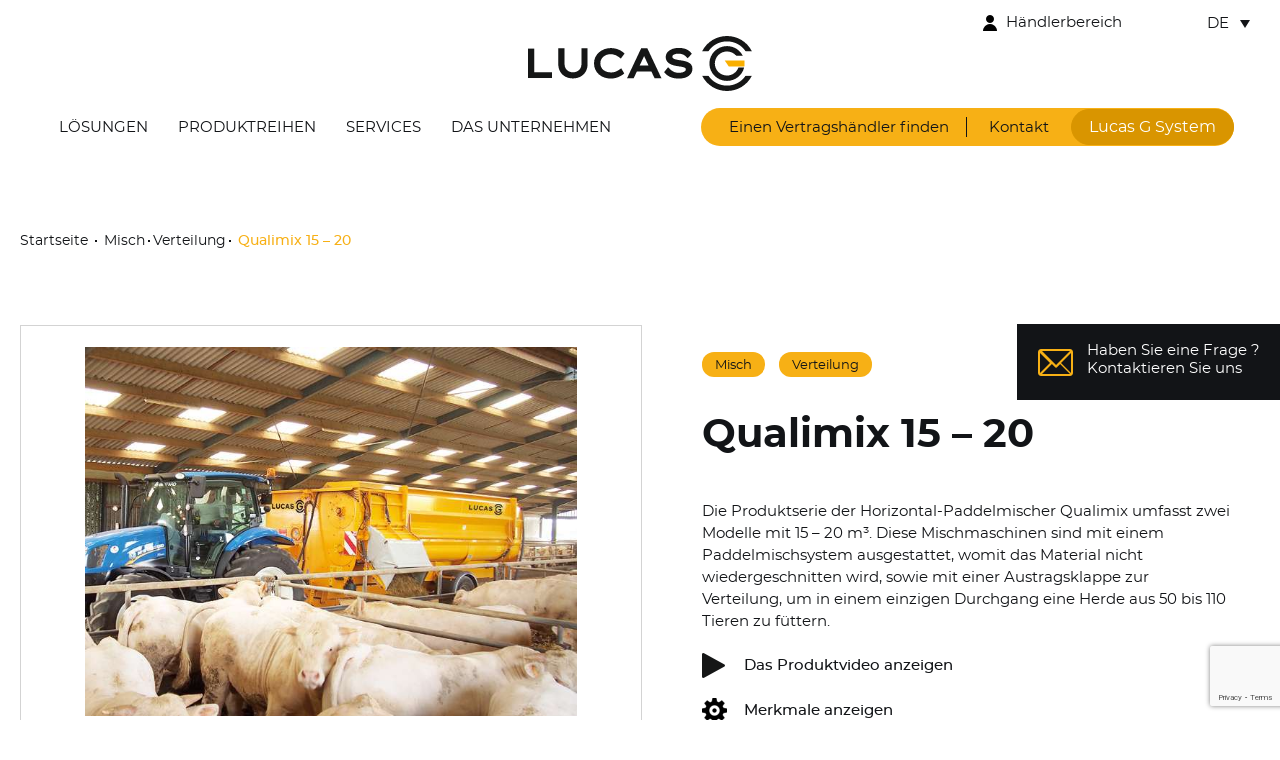

--- FILE ---
content_type: text/html; charset=UTF-8
request_url: https://www.lucasg.com/de/cpt_produit/qualimix-15-20/
body_size: 18315
content:
<!DOCTYPE html>
<html lang="de-DE" prefix="og: https://ogp.me/ns#">
<head>
	
<!-- Google Tag Manager -->
<script>(function(w,d,s,l,i){w[l]=w[l]||[];w[l].push({'gtm.start':
new Date().getTime(),event:'gtm.js'});var f=d.getElementsByTagName(s)[0],
j=d.createElement(s),dl=l!='dataLayer'?'&l='+l:'';j.async=true;j.src=
'https://www.googletagmanager.com/gtm.js?id='+i+dl;f.parentNode.insertBefore(j,f);
})(window,document,'script','dataLayer','GTM-KLW8ND7');</script>
<!-- End Google Tag Manager -->
	
<meta charset="UTF-8" />
<meta name="viewport" content="width=device-width" />
<meta http-equiv="x-ua-compatible" content="ie=edge,chrome=1">
<title>Mélangeuse distributrice à pales - Qualimix | Lucas G</title>
<link rel="alternate" hreflang="fr" href="https://www.lucasg.com/cpt_produit/qualimix-15-20/" />
<link rel="alternate" hreflang="en" href="https://www.lucasg.com/en/cpt_produit/qualimix-15-20/" />
<link rel="alternate" hreflang="es" href="https://www.lucasg.com/es/cpt_produit/qualimix-15-20/" />
<link rel="alternate" hreflang="de" href="https://www.lucasg.com/de/cpt_produit/qualimix-15-20/" />
<link rel="alternate" hreflang="pl" href="https://www.lucasg.com/pl/cpt_produit/qualimix-15-20/" />
<link rel="alternate" hreflang="ru" href="https://www.lucasg.com/ru/cpt_produit/qualimix-15-20/" />
<link rel="alternate" hreflang="x-default" href="https://www.lucasg.com/cpt_produit/qualimix-15-20/" />
<!--cloudflare-no-transform--><script type="text/javascript" data-type="lazy" data-src="https://tarteaucitron.io/load.js?domain=www.lucasg.com&uuid=a37f8ad58db9567c4b93af0b889bccc8c06055c9"></script>
<!-- Suchmaschinen-Optimierung durch Rank Math PRO - https://rankmath.com/ -->
<title>Mélangeuse distributrice à pales - Qualimix | Lucas G</title>
<meta name="description" content="Mélangeuse distributrice à  pales horizontales"/>
<meta name="robots" content="follow, index, max-snippet:-1, max-video-preview:-1, max-image-preview:large"/>
<link rel="canonical" href="https://www.lucasg.com/de/cpt_produit/qualimix-15-20/" />
<meta property="og:locale" content="de_DE" />
<meta property="og:type" content="article" />
<meta property="og:title" content="Mélangeuse distributrice à pales - Qualimix | Lucas G" />
<meta property="og:description" content="Mélangeuse distributrice à  pales horizontales" />
<meta property="og:url" content="https://www.lucasg.com/de/cpt_produit/qualimix-15-20/" />
<meta property="og:site_name" content="Lucas G" />
<meta property="og:updated_time" content="2022-03-17T15:54:56+01:00" />
<meta property="og:image" content="https://www.lucasg.com/wp-content/uploads/2022/01/Slider-3-3.jpg" />
<meta property="og:image:secure_url" content="https://www.lucasg.com/wp-content/uploads/2022/01/Slider-3-3.jpg" />
<meta property="og:image:width" content="682" />
<meta property="og:image:height" content="513" />
<meta property="og:image:alt" content="Qualimix 15 – 20" />
<meta property="og:image:type" content="image/jpeg" />
<meta name="twitter:card" content="summary_large_image" />
<meta name="twitter:title" content="Mélangeuse distributrice à pales - Qualimix | Lucas G" />
<meta name="twitter:description" content="Mélangeuse distributrice à  pales horizontales" />
<meta name="twitter:image" content="https://www.lucasg.com/wp-content/uploads/2022/01/Slider-3-3.jpg" />
<script type="application/ld+json" class="rank-math-schema">{"@context":"https://schema.org","@graph":[{"@type":"BreadcrumbList","@id":"https://www.lucasg.com/de/cpt_produit/qualimix-15-20/#breadcrumb","itemListElement":[{"@type":"ListItem","position":"1","item":{"@id":"https://www.lucasg.com","name":"Accueil"}},{"@type":"ListItem","position":"2","item":{"@id":"https://www.lucasg.com/de/cpt_produit/","name":"Produits"}},{"@type":"ListItem","position":"3","item":{"@id":"https://www.lucasg.com/de/cpt_produit/qualimix-15-20/","name":"Qualimix 15 \u2013 20"}}]}]}</script>
<!-- /Rank Math WordPress SEO Plugin -->

<link rel="alternate" title="oEmbed (JSON)" type="application/json+oembed" href="https://www.lucasg.com/de/wp-json/oembed/1.0/embed?url=https%3A%2F%2Fwww.lucasg.com%2Fde%2Fcpt_produit%2Fqualimix-15-20%2F" />
<link rel="alternate" title="oEmbed (XML)" type="text/xml+oembed" href="https://www.lucasg.com/de/wp-json/oembed/1.0/embed?url=https%3A%2F%2Fwww.lucasg.com%2Fde%2Fcpt_produit%2Fqualimix-15-20%2F&#038;format=xml" />
<style id='wp-img-auto-sizes-contain-inline-css' type='text/css'>
img:is([sizes=auto i],[sizes^="auto," i]){contain-intrinsic-size:3000px 1500px}
/*# sourceURL=wp-img-auto-sizes-contain-inline-css */
</style>
<style id='wp-emoji-styles-inline-css' type='text/css'>

	img.wp-smiley, img.emoji {
		display: inline !important;
		border: none !important;
		box-shadow: none !important;
		height: 1em !important;
		width: 1em !important;
		margin: 0 0.07em !important;
		vertical-align: -0.1em !important;
		background: none !important;
		padding: 0 !important;
	}
/*# sourceURL=wp-emoji-styles-inline-css */
</style>
<link rel='stylesheet' id='wp-block-library-css' href='https://www.lucasg.com/wp-includes/css/dist/block-library/style.min.css?ver=6.9' type='text/css' media='all' />
<style id='global-styles-inline-css' type='text/css'>
:root{--wp--preset--aspect-ratio--square: 1;--wp--preset--aspect-ratio--4-3: 4/3;--wp--preset--aspect-ratio--3-4: 3/4;--wp--preset--aspect-ratio--3-2: 3/2;--wp--preset--aspect-ratio--2-3: 2/3;--wp--preset--aspect-ratio--16-9: 16/9;--wp--preset--aspect-ratio--9-16: 9/16;--wp--preset--color--black: #000000;--wp--preset--color--cyan-bluish-gray: #abb8c3;--wp--preset--color--white: #ffffff;--wp--preset--color--pale-pink: #f78da7;--wp--preset--color--vivid-red: #cf2e2e;--wp--preset--color--luminous-vivid-orange: #ff6900;--wp--preset--color--luminous-vivid-amber: #fcb900;--wp--preset--color--light-green-cyan: #7bdcb5;--wp--preset--color--vivid-green-cyan: #00d084;--wp--preset--color--pale-cyan-blue: #8ed1fc;--wp--preset--color--vivid-cyan-blue: #0693e3;--wp--preset--color--vivid-purple: #9b51e0;--wp--preset--gradient--vivid-cyan-blue-to-vivid-purple: linear-gradient(135deg,rgb(6,147,227) 0%,rgb(155,81,224) 100%);--wp--preset--gradient--light-green-cyan-to-vivid-green-cyan: linear-gradient(135deg,rgb(122,220,180) 0%,rgb(0,208,130) 100%);--wp--preset--gradient--luminous-vivid-amber-to-luminous-vivid-orange: linear-gradient(135deg,rgb(252,185,0) 0%,rgb(255,105,0) 100%);--wp--preset--gradient--luminous-vivid-orange-to-vivid-red: linear-gradient(135deg,rgb(255,105,0) 0%,rgb(207,46,46) 100%);--wp--preset--gradient--very-light-gray-to-cyan-bluish-gray: linear-gradient(135deg,rgb(238,238,238) 0%,rgb(169,184,195) 100%);--wp--preset--gradient--cool-to-warm-spectrum: linear-gradient(135deg,rgb(74,234,220) 0%,rgb(151,120,209) 20%,rgb(207,42,186) 40%,rgb(238,44,130) 60%,rgb(251,105,98) 80%,rgb(254,248,76) 100%);--wp--preset--gradient--blush-light-purple: linear-gradient(135deg,rgb(255,206,236) 0%,rgb(152,150,240) 100%);--wp--preset--gradient--blush-bordeaux: linear-gradient(135deg,rgb(254,205,165) 0%,rgb(254,45,45) 50%,rgb(107,0,62) 100%);--wp--preset--gradient--luminous-dusk: linear-gradient(135deg,rgb(255,203,112) 0%,rgb(199,81,192) 50%,rgb(65,88,208) 100%);--wp--preset--gradient--pale-ocean: linear-gradient(135deg,rgb(255,245,203) 0%,rgb(182,227,212) 50%,rgb(51,167,181) 100%);--wp--preset--gradient--electric-grass: linear-gradient(135deg,rgb(202,248,128) 0%,rgb(113,206,126) 100%);--wp--preset--gradient--midnight: linear-gradient(135deg,rgb(2,3,129) 0%,rgb(40,116,252) 100%);--wp--preset--font-size--small: 13px;--wp--preset--font-size--medium: 20px;--wp--preset--font-size--large: 36px;--wp--preset--font-size--x-large: 42px;--wp--preset--spacing--20: 0.44rem;--wp--preset--spacing--30: 0.67rem;--wp--preset--spacing--40: 1rem;--wp--preset--spacing--50: 1.5rem;--wp--preset--spacing--60: 2.25rem;--wp--preset--spacing--70: 3.38rem;--wp--preset--spacing--80: 5.06rem;--wp--preset--shadow--natural: 6px 6px 9px rgba(0, 0, 0, 0.2);--wp--preset--shadow--deep: 12px 12px 50px rgba(0, 0, 0, 0.4);--wp--preset--shadow--sharp: 6px 6px 0px rgba(0, 0, 0, 0.2);--wp--preset--shadow--outlined: 6px 6px 0px -3px rgb(255, 255, 255), 6px 6px rgb(0, 0, 0);--wp--preset--shadow--crisp: 6px 6px 0px rgb(0, 0, 0);}:where(.is-layout-flex){gap: 0.5em;}:where(.is-layout-grid){gap: 0.5em;}body .is-layout-flex{display: flex;}.is-layout-flex{flex-wrap: wrap;align-items: center;}.is-layout-flex > :is(*, div){margin: 0;}body .is-layout-grid{display: grid;}.is-layout-grid > :is(*, div){margin: 0;}:where(.wp-block-columns.is-layout-flex){gap: 2em;}:where(.wp-block-columns.is-layout-grid){gap: 2em;}:where(.wp-block-post-template.is-layout-flex){gap: 1.25em;}:where(.wp-block-post-template.is-layout-grid){gap: 1.25em;}.has-black-color{color: var(--wp--preset--color--black) !important;}.has-cyan-bluish-gray-color{color: var(--wp--preset--color--cyan-bluish-gray) !important;}.has-white-color{color: var(--wp--preset--color--white) !important;}.has-pale-pink-color{color: var(--wp--preset--color--pale-pink) !important;}.has-vivid-red-color{color: var(--wp--preset--color--vivid-red) !important;}.has-luminous-vivid-orange-color{color: var(--wp--preset--color--luminous-vivid-orange) !important;}.has-luminous-vivid-amber-color{color: var(--wp--preset--color--luminous-vivid-amber) !important;}.has-light-green-cyan-color{color: var(--wp--preset--color--light-green-cyan) !important;}.has-vivid-green-cyan-color{color: var(--wp--preset--color--vivid-green-cyan) !important;}.has-pale-cyan-blue-color{color: var(--wp--preset--color--pale-cyan-blue) !important;}.has-vivid-cyan-blue-color{color: var(--wp--preset--color--vivid-cyan-blue) !important;}.has-vivid-purple-color{color: var(--wp--preset--color--vivid-purple) !important;}.has-black-background-color{background-color: var(--wp--preset--color--black) !important;}.has-cyan-bluish-gray-background-color{background-color: var(--wp--preset--color--cyan-bluish-gray) !important;}.has-white-background-color{background-color: var(--wp--preset--color--white) !important;}.has-pale-pink-background-color{background-color: var(--wp--preset--color--pale-pink) !important;}.has-vivid-red-background-color{background-color: var(--wp--preset--color--vivid-red) !important;}.has-luminous-vivid-orange-background-color{background-color: var(--wp--preset--color--luminous-vivid-orange) !important;}.has-luminous-vivid-amber-background-color{background-color: var(--wp--preset--color--luminous-vivid-amber) !important;}.has-light-green-cyan-background-color{background-color: var(--wp--preset--color--light-green-cyan) !important;}.has-vivid-green-cyan-background-color{background-color: var(--wp--preset--color--vivid-green-cyan) !important;}.has-pale-cyan-blue-background-color{background-color: var(--wp--preset--color--pale-cyan-blue) !important;}.has-vivid-cyan-blue-background-color{background-color: var(--wp--preset--color--vivid-cyan-blue) !important;}.has-vivid-purple-background-color{background-color: var(--wp--preset--color--vivid-purple) !important;}.has-black-border-color{border-color: var(--wp--preset--color--black) !important;}.has-cyan-bluish-gray-border-color{border-color: var(--wp--preset--color--cyan-bluish-gray) !important;}.has-white-border-color{border-color: var(--wp--preset--color--white) !important;}.has-pale-pink-border-color{border-color: var(--wp--preset--color--pale-pink) !important;}.has-vivid-red-border-color{border-color: var(--wp--preset--color--vivid-red) !important;}.has-luminous-vivid-orange-border-color{border-color: var(--wp--preset--color--luminous-vivid-orange) !important;}.has-luminous-vivid-amber-border-color{border-color: var(--wp--preset--color--luminous-vivid-amber) !important;}.has-light-green-cyan-border-color{border-color: var(--wp--preset--color--light-green-cyan) !important;}.has-vivid-green-cyan-border-color{border-color: var(--wp--preset--color--vivid-green-cyan) !important;}.has-pale-cyan-blue-border-color{border-color: var(--wp--preset--color--pale-cyan-blue) !important;}.has-vivid-cyan-blue-border-color{border-color: var(--wp--preset--color--vivid-cyan-blue) !important;}.has-vivid-purple-border-color{border-color: var(--wp--preset--color--vivid-purple) !important;}.has-vivid-cyan-blue-to-vivid-purple-gradient-background{background: var(--wp--preset--gradient--vivid-cyan-blue-to-vivid-purple) !important;}.has-light-green-cyan-to-vivid-green-cyan-gradient-background{background: var(--wp--preset--gradient--light-green-cyan-to-vivid-green-cyan) !important;}.has-luminous-vivid-amber-to-luminous-vivid-orange-gradient-background{background: var(--wp--preset--gradient--luminous-vivid-amber-to-luminous-vivid-orange) !important;}.has-luminous-vivid-orange-to-vivid-red-gradient-background{background: var(--wp--preset--gradient--luminous-vivid-orange-to-vivid-red) !important;}.has-very-light-gray-to-cyan-bluish-gray-gradient-background{background: var(--wp--preset--gradient--very-light-gray-to-cyan-bluish-gray) !important;}.has-cool-to-warm-spectrum-gradient-background{background: var(--wp--preset--gradient--cool-to-warm-spectrum) !important;}.has-blush-light-purple-gradient-background{background: var(--wp--preset--gradient--blush-light-purple) !important;}.has-blush-bordeaux-gradient-background{background: var(--wp--preset--gradient--blush-bordeaux) !important;}.has-luminous-dusk-gradient-background{background: var(--wp--preset--gradient--luminous-dusk) !important;}.has-pale-ocean-gradient-background{background: var(--wp--preset--gradient--pale-ocean) !important;}.has-electric-grass-gradient-background{background: var(--wp--preset--gradient--electric-grass) !important;}.has-midnight-gradient-background{background: var(--wp--preset--gradient--midnight) !important;}.has-small-font-size{font-size: var(--wp--preset--font-size--small) !important;}.has-medium-font-size{font-size: var(--wp--preset--font-size--medium) !important;}.has-large-font-size{font-size: var(--wp--preset--font-size--large) !important;}.has-x-large-font-size{font-size: var(--wp--preset--font-size--x-large) !important;}
/*# sourceURL=global-styles-inline-css */
</style>

<style id='classic-theme-styles-inline-css' type='text/css'>
/*! This file is auto-generated */
.wp-block-button__link{color:#fff;background-color:#32373c;border-radius:9999px;box-shadow:none;text-decoration:none;padding:calc(.667em + 2px) calc(1.333em + 2px);font-size:1.125em}.wp-block-file__button{background:#32373c;color:#fff;text-decoration:none}
/*# sourceURL=/wp-includes/css/classic-themes.min.css */
</style>
<link rel='stylesheet' id='contact-form-7-css' href='https://www.lucasg.com/wp-content/plugins/contact-form-7/includes/css/styles.css?ver=6.0.6' type='text/css' media='all' />
<link rel='stylesheet' id='wpsl-styles-css' href='https://www.lucasg.com/wp-content/plugins/wp-store-locator/css/styles.min.css?ver=2.2.251' type='text/css' media='all' />
<link rel='stylesheet' id='wpml-legacy-dropdown-0-css' href='https://www.lucasg.com/wp-content/plugins/sitepress-multilingual-cms/templates/language-switchers/legacy-dropdown/style.min.css?ver=1' type='text/css' media='all' />
<link rel='stylesheet' id='lg-style-css' href='https://www.lucasg.com/wp-content/themes/lucasg/style.css?ver=6.9' type='text/css' media='all' />
<link rel='stylesheet' id='style_lg-css' href='https://www.lucasg.com/wp-content/themes/lucasg/style_lg.css' type='text/css' media='all' />
<script type="text/javascript" id="wpml-cookie-js-extra">
/* <![CDATA[ */
var wpml_cookies = {"wp-wpml_current_language":{"value":"de","expires":1,"path":"/"}};
var wpml_cookies = {"wp-wpml_current_language":{"value":"de","expires":1,"path":"/"}};
//# sourceURL=wpml-cookie-js-extra
/* ]]> */
</script>
<script type="text/javascript" src="https://www.lucasg.com/wp-content/plugins/sitepress-multilingual-cms/res/js/cookies/language-cookie.js?ver=474000" id="wpml-cookie-js" defer="defer" data-wp-strategy="defer"></script>
<script type="text/javascript" src="https://www.lucasg.com/wp-content/plugins/sitepress-multilingual-cms/templates/language-switchers/legacy-dropdown/script.min.js?ver=1" id="wpml-legacy-dropdown-0-js"></script>
<script type="text/javascript" src="https://www.lucasg.com/wp-includes/js/jquery/jquery.min.js?ver=3.7.1" id="jquery-core-js"></script>
<script type="text/javascript" src="https://www.lucasg.com/wp-includes/js/jquery/jquery-migrate.min.js?ver=3.4.1" id="jquery-migrate-js"></script>
<link rel="https://api.w.org/" href="https://www.lucasg.com/de/wp-json/" /><meta name="generator" content="WPML ver:4.7.4 stt:1,4,3,40,45,2;" />
<link rel="icon" href="https://www.lucasg.com/wp-content/uploads/2022/01/cropped-favicon-150x150.png" sizes="32x32" />
<link rel="icon" href="https://www.lucasg.com/wp-content/uploads/2022/01/cropped-favicon-300x300.png" sizes="192x192" />
<link rel="apple-touch-icon" href="https://www.lucasg.com/wp-content/uploads/2022/01/cropped-favicon-300x300.png" />
<meta name="msapplication-TileImage" content="https://www.lucasg.com/wp-content/uploads/2022/01/cropped-favicon-300x300.png" />

</head>
<body class="wp-singular cpt_produit-template-default single single-cpt_produit postid-4155 wp-theme-lucasg lang-de">

<!-- Google Tag Manager (noscript) -->
<noscript><iframe src="https://www.googletagmanager.com/ns.html?id=GTM-KLW8ND7"
height="0" width="0" style="display:none;visibility:hidden"></iframe></noscript>
<!-- End Google Tag Manager (noscript) -->
	
	<header id="header">
					<aside id="header_top" class="widzmain">
									<a id="header_top_link" href="https://pro.lucasg.biz/Login/loginlucas.aspx?ReturnUrl=%2fespacedist%2fdefault.aspx%3flang%3dfr&lang=fr" target="blank">
									Händlerbereich				</a>
									<aside id="widget_languages_selector_icl_lang_sel_widget-2" class="widget widget_languages_selector widget_icl_lang_sel_widget">
<div
	 class="wpml-ls-sidebars-widget_languages_selector wpml-ls wpml-ls-legacy-dropdown js-wpml-ls-legacy-dropdown">
	<ul>

		<li tabindex="0" class="wpml-ls-slot-widget_languages_selector wpml-ls-item wpml-ls-item-de wpml-ls-current-language wpml-ls-item-legacy-dropdown">
			<a href="#" class="js-wpml-ls-item-toggle wpml-ls-item-toggle">
                <span class="wpml-ls-native">DE</span></a>

			<ul class="wpml-ls-sub-menu">
				
					<li class="wpml-ls-slot-widget_languages_selector wpml-ls-item wpml-ls-item-fr wpml-ls-first-item">
						<a href="https://www.lucasg.com/cpt_produit/qualimix-15-20/" class="wpml-ls-link">
                            <span class="wpml-ls-display">FR</span></a>
					</li>

				
					<li class="wpml-ls-slot-widget_languages_selector wpml-ls-item wpml-ls-item-en">
						<a href="https://www.lucasg.com/en/cpt_produit/qualimix-15-20/" class="wpml-ls-link">
                            <span class="wpml-ls-display">EN</span></a>
					</li>

				
					<li class="wpml-ls-slot-widget_languages_selector wpml-ls-item wpml-ls-item-es">
						<a href="https://www.lucasg.com/es/cpt_produit/qualimix-15-20/" class="wpml-ls-link">
                            <span class="wpml-ls-display">ES</span></a>
					</li>

				
					<li class="wpml-ls-slot-widget_languages_selector wpml-ls-item wpml-ls-item-pl">
						<a href="https://www.lucasg.com/pl/cpt_produit/qualimix-15-20/" class="wpml-ls-link">
                            <span class="wpml-ls-display">PL</span></a>
					</li>

				
					<li class="wpml-ls-slot-widget_languages_selector wpml-ls-item wpml-ls-item-ru wpml-ls-last-item">
						<a href="https://www.lucasg.com/ru/cpt_produit/qualimix-15-20/" class="wpml-ls-link">
                            <span class="wpml-ls-display">RU</span></a>
					</li>

							</ul>

		</li>

	</ul>
</div>
</aside>							</aside>
		
		<aside id="header_content" class="widzmain">
							<div id="logo">
					<object data="https://www.lucasg.com/wp-content/themes/lucasg/lg_img/logo.svg" width="224" height="55" type="image/svg+xml"> 
						<img src="https://www.lucasg.com/wp-content/themes/lucasg/lg_img/logo.png" width="224" height="55" alt="Lucas G" />
					</object>
					<a href="https://www.lucasg.com/de/" title="Lucas G" rel="Lucas G">
					</a>
				</div>
						<section id="header_nav">
															<aside id="widget_header_navtop" class="widget widget_header_navtop widget_nav_menu"><div class="menu-principal-de-container"><ul id="menu-principal-de" class="menu"><li id="menu-item-25414" class="menu-item menu-item-type-post_type menu-item-object-page menu-item-25414"><a href="https://www.lucasg.com/de/unsere-loesungen/">Lösungen</a></li>
<li id="menu-item-25311" class="menu-item menu-item-type-custom menu-item-object-custom current-menu-ancestor menu-item-has-children menu-item-25311"><a href="#">Produktreihen</a>
<ul class="sub-menu">
	<li id="menu-item-25415" class="menu-item menu-item-type-custom menu-item-object-custom menu-item-has-children menu-item-25415"><a href="https://www.lucasg.com/de/produits-gammes/autospire-de/">Selbstfahrender futtermischwagen</a>
	<ul class="sub-menu">
		<li id="menu-item-34577" class="menu-item menu-item-type-post_type menu-item-object-cpt_produit menu-item-34577"><a href="https://www.lucasg.com/de/cpt_produit/autospire-compact/">Autospire COMPACT</a></li>
		<li id="menu-item-57865" class="menu-item menu-item-type-post_type menu-item-object-cpt_produit menu-item-57865"><a href="https://www.lucasg.com/de/cpt_produit/autospire-classic/">Autospire CLASSIC</a></li>
		<li id="menu-item-57864" class="menu-item menu-item-type-post_type menu-item-object-cpt_produit menu-item-57864"><a href="https://www.lucasg.com/de/cpt_produit/autospire-performance/">Autospire PERFORMANCE</a></li>
	</ul>
</li>
	<li id="menu-item-25416" class="menu-item menu-item-type-custom menu-item-object-custom current-menu-ancestor menu-item-has-children menu-item-25416"><a href="#">Futtermischwagen</a>
	<ul class="sub-menu">
		<li id="menu-item-25420" class="menu-item menu-item-type-taxonomy menu-item-object-produits-gammes menu-item-has-children menu-item-25420"><a href="https://www.lucasg.com/de/produits-gammes/spirmix/">Vertikale futtermischwagen</a>
		<ul class="sub-menu">
			<li id="menu-item-5476" class="menu-item menu-item-type-taxonomy menu-item-object-produits-gammes menu-item-has-children menu-item-5476"><a href="https://www.lucasg.com/de/produits-gammes/spirmix-klappe/">Spirmix Klappe</a>
			<ul class="sub-menu">
				<li id="menu-item-5477" class="menu-item menu-item-type-post_type menu-item-object-cpt_produit menu-item-5477"><a href="https://www.lucasg.com/de/cpt_produit/spirmix-klappe-1-schnecke-12-14/">Spirmix Klappe 1 Schnecke 12 – 14</a></li>
				<li id="menu-item-5478" class="menu-item menu-item-type-post_type menu-item-object-cpt_produit menu-item-5478"><a href="https://www.lucasg.com/de/cpt_produit/spirmix-klappe-2-schnecken-16-28/">Spirmix Klappe 2 Schnecken 16 – 28</a></li>
				<li id="menu-item-5479" class="menu-item menu-item-type-post_type menu-item-object-cpt_produit menu-item-5479"><a href="https://www.lucasg.com/de/cpt_produit/spirmix-klappe-3-schnecken-27-35/">Spirmix Klappe 3 Schnecken 27-35</a></li>
			</ul>
</li>
			<li id="menu-item-5480" class="menu-item menu-item-type-taxonomy menu-item-object-produits-gammes menu-item-has-children menu-item-5480"><a href="https://www.lucasg.com/de/produits-gammes/spirmix-forderband/">Spirmix Förderband</a>
			<ul class="sub-menu">
				<li id="menu-item-5481" class="menu-item menu-item-type-post_type menu-item-object-cpt_produit menu-item-5481"><a href="https://www.lucasg.com/de/cpt_produit/spirmix-band-1-schnecke-12-14/">Spirmix Band 1 Schnecke 12 – 14</a></li>
				<li id="menu-item-5482" class="menu-item menu-item-type-post_type menu-item-object-cpt_produit menu-item-5482"><a href="https://www.lucasg.com/de/cpt_produit/spirmix-band-2-schnecken-16-28/">Spirmix Band 2 Schnecken 16-28</a></li>
				<li id="menu-item-5483" class="menu-item menu-item-type-post_type menu-item-object-cpt_produit menu-item-5483"><a href="https://www.lucasg.com/de/cpt_produit/spirmix-band-3-schnecken-27-46/">Spirmix Band 3 Schnecken 27-46</a></li>
			</ul>
</li>
			<li id="menu-item-5484" class="menu-item menu-item-type-taxonomy menu-item-object-produits-gammes menu-item-has-children menu-item-5484"><a href="https://www.lucasg.com/de/produits-gammes/spirmix-jet-de/">Spirmix Jet</a>
			<ul class="sub-menu">
				<li id="menu-item-5485" class="menu-item menu-item-type-post_type menu-item-object-cpt_produit menu-item-5485"><a href="https://www.lucasg.com/de/cpt_produit/spirmix-jet-1-schneck-12-14/">Spirmix Jet 1 Schnecke 12 – 14</a></li>
				<li id="menu-item-5486" class="menu-item menu-item-type-post_type menu-item-object-cpt_produit menu-item-5486"><a href="https://www.lucasg.com/de/cpt_produit/spirmix-jet-2-schnecken-16-28/">Spirmix Jet 2 Schnecken 16 – 28</a></li>
				<li id="menu-item-5487" class="menu-item menu-item-type-post_type menu-item-object-cpt_produit menu-item-5487"><a href="https://www.lucasg.com/de/cpt_produit/spirmix-jet-3-schnecken-27-35/">Spirmix Jet 3 Schnecken 27 – 35</a></li>
			</ul>
</li>
		</ul>
</li>
		<li id="menu-item-5488" class="menu-item menu-item-type-taxonomy menu-item-object-produits-gammes menu-item-has-children menu-item-5488"><a href="https://www.lucasg.com/de/produits-gammes/spirmix-s/">Verktikalmischwagen mit niedriger bauhöhe</a>
		<ul class="sub-menu">
			<li id="menu-item-5491" class="menu-item menu-item-type-taxonomy menu-item-object-produits-gammes menu-item-has-children menu-item-5491"><a href="https://www.lucasg.com/de/produits-gammes/spirmix-s-jet-de/">Spirmix S Jet</a>
			<ul class="sub-menu">
				<li id="menu-item-5492" class="menu-item menu-item-type-post_type menu-item-object-cpt_produit menu-item-5492"><a href="https://www.lucasg.com/de/cpt_produit/spirmix-s-jet-2-schnecken-16-20/">Spirmix S Jet 2 Schnecken 16 – 20</a></li>
			</ul>
</li>
			<li id="menu-item-5489" class="menu-item menu-item-type-taxonomy menu-item-object-produits-gammes menu-item-has-children menu-item-5489"><a href="https://www.lucasg.com/de/produits-gammes/spirmix-s-klappe/">Spirmix S Klappe</a>
			<ul class="sub-menu">
				<li id="menu-item-6708" class="menu-item menu-item-type-post_type menu-item-object-cpt_produit menu-item-6708"><a href="https://www.lucasg.com/de/cpt_produit/spirmix-s-klappe-1-schneck-8-14/">Spirmix S Klappe 1 Schneck 8 – 14</a></li>
				<li id="menu-item-5490" class="menu-item menu-item-type-post_type menu-item-object-cpt_produit menu-item-5490"><a href="https://www.lucasg.com/de/cpt_produit/spirmix-s-klappe-2-schnecken-15-20/">Spirmix S Klappe 2 Schnecken 15 – 20</a></li>
			</ul>
</li>
		</ul>
</li>
		<li id="menu-item-5493" class="menu-item menu-item-type-custom menu-item-object-custom current-menu-ancestor current-menu-parent menu-item-has-children menu-item-5493"><a>Paddelmischer</a>
		<ul class="sub-menu">
			<li id="menu-item-5494" class="menu-item menu-item-type-post_type menu-item-object-cpt_produit current-menu-item menu-item-5494"><a href="https://www.lucasg.com/de/cpt_produit/qualimix-15-20/" aria-current="page">Qualimix 15 – 20</a></li>
		</ul>
</li>
	</ul>
</li>
	<li id="menu-item-25421" class="menu-item menu-item-type-custom menu-item-object-custom menu-item-has-children menu-item-25421"><a href="#">Siloentnahmegerät, verteil und einstreugerät</a>
	<ul class="sub-menu">
		<li id="menu-item-5496" class="menu-item menu-item-type-post_type menu-item-object-cpt_produit menu-item-5496"><a href="https://www.lucasg.com/de/cpt_produit/castor-20-80/">Castor 20-80</a></li>
		<li id="menu-item-5497" class="menu-item menu-item-type-post_type menu-item-object-cpt_produit menu-item-5497"><a href="https://www.lucasg.com/de/cpt_produit/castor-134185/">Castor 134-185</a></li>
		<li id="menu-item-5498" class="menu-item menu-item-type-post_type menu-item-object-cpt_produit menu-item-5498"><a href="https://www.lucasg.com/de/cpt_produit/castor-g/">Castor G</a></li>
		<li id="menu-item-5499" class="menu-item menu-item-type-post_type menu-item-object-cpt_produit menu-item-5499"><a href="https://www.lucasg.com/de/cpt_produit/silogrif-m/">Silogrif M</a></li>
	</ul>
</li>
	<li id="menu-item-25422" class="menu-item menu-item-type-custom menu-item-object-custom menu-item-has-children menu-item-25422"><a href="#">Strohverteiler</a>
	<ul class="sub-menu">
		<li id="menu-item-5501" class="menu-item menu-item-type-post_type menu-item-object-cpt_produit menu-item-5501"><a href="https://www.lucasg.com/de/cpt_produit/square/">Square</a></li>
		<li id="menu-item-5502" class="menu-item menu-item-type-post_type menu-item-object-cpt_produit menu-item-5502"><a href="https://www.lucasg.com/de/cpt_produit/raptor/">Raptor</a></li>
		<li id="menu-item-5503" class="menu-item menu-item-type-post_type menu-item-object-cpt_produit menu-item-5503"><a href="https://www.lucasg.com/de/cpt_produit/c-kator/">C-Kator</a></li>
		<li id="menu-item-5504" class="menu-item menu-item-type-post_type menu-item-object-cpt_produit menu-item-5504"><a href="https://www.lucasg.com/de/cpt_produit/distor-h-distor-h-pic/">Distor H &#038; Distor</a></li>
		<li id="menu-item-5505" class="menu-item menu-item-type-post_type menu-item-object-cpt_produit menu-item-5505"><a href="https://www.lucasg.com/de/cpt_produit/distor-pic-distor-h-pic/">Distor &#038; Distor PIC</a></li>
	</ul>
</li>
	<li id="menu-item-5506" class="menu-item menu-item-type-taxonomy menu-item-object-produits-gammes menu-item-has-children menu-item-5506"><a href="https://www.lucasg.com/de/produits-gammes/ubi-ballenabroller/">Ballenabroller</a>
	<ul class="sub-menu">
		<li id="menu-item-5507" class="menu-item menu-item-type-post_type menu-item-object-cpt_produit menu-item-5507"><a href="https://www.lucasg.com/de/cpt_produit/ubi-s/">UBI S</a></li>
		<li id="menu-item-5508" class="menu-item menu-item-type-post_type menu-item-object-cpt_produit menu-item-5508"><a href="https://www.lucasg.com/de/cpt_produit/ubi/">UBI</a></li>
		<li id="menu-item-5509" class="menu-item menu-item-type-post_type menu-item-object-cpt_produit menu-item-5509"><a href="https://www.lucasg.com/de/cpt_produit/ubi-pic/">UBI PIC</a></li>
	</ul>
</li>
	<li id="menu-item-5510" class="menu-item menu-item-type-taxonomy menu-item-object-produits-gammes menu-item-has-children menu-item-5510"><a href="https://www.lucasg.com/de/produits-gammes/ubi-ballenabroller-einstreugerate/">Ballenabroller &#8211; Einstreugeräte </a>
	<ul class="sub-menu">
		<li id="menu-item-5511" class="menu-item menu-item-type-post_type menu-item-object-cpt_produit menu-item-5511"><a href="https://www.lucasg.com/de/cpt_produit/ubi-s-jet/">UBI S Jet</a></li>
		<li id="menu-item-5512" class="menu-item menu-item-type-post_type menu-item-object-cpt_produit menu-item-5512"><a href="https://www.lucasg.com/de/cpt_produit/ubi-jet/">UBI JET</a></li>
		<li id="menu-item-5513" class="menu-item menu-item-type-post_type menu-item-object-cpt_produit menu-item-5513"><a href="https://www.lucasg.com/de/cpt_produit/ubi-flow/">UBI Flow</a></li>
		<li id="menu-item-5514" class="menu-item menu-item-type-post_type menu-item-object-cpt_produit menu-item-5514"><a href="https://www.lucasg.com/de/cpt_produit/ubi-switch/">UBI Switch</a></li>
		<li id="menu-item-5515" class="menu-item menu-item-type-post_type menu-item-object-cpt_produit menu-item-5515"><a href="https://www.lucasg.com/de/cpt_produit/auto-ubi-jet/">Auto UBI Jet</a></li>
	</ul>
</li>
	<li id="menu-item-25424" class="menu-item menu-item-type-custom menu-item-object-custom menu-item-has-children menu-item-25424"><a href="#">Feeder-Anhänger</a>
	<ul class="sub-menu">
		<li id="menu-item-5517" class="menu-item menu-item-type-post_type menu-item-object-cpt_produit menu-item-5517"><a href="https://www.lucasg.com/de/cpt_produit/distrifeed/">Distrifeed</a></li>
	</ul>
</li>
	<li id="menu-item-5518" class="menu-item menu-item-type-taxonomy menu-item-object-produits-gammes menu-item-has-children menu-item-5518"><a href="https://www.lucasg.com/de/produits-gammes/handhabung/">Handhabung</a>
	<ul class="sub-menu">
		<li id="menu-item-5519" class="menu-item menu-item-type-post_type menu-item-object-cpt_produit menu-item-5519"><a href="https://www.lucasg.com/de/cpt_produit/grif/">GRIF</a></li>
		<li id="menu-item-5520" class="menu-item menu-item-type-post_type menu-item-object-cpt_produit menu-item-5520"><a href="https://www.lucasg.com/de/cpt_produit/pincebal/">Pincebal</a></li>
		<li id="menu-item-5521" class="menu-item menu-item-type-post_type menu-item-object-cpt_produit menu-item-5521"><a href="https://www.lucasg.com/de/cpt_produit/fap/">FAP</a></li>
	</ul>
</li>
	<li id="menu-item-5522" class="menu-item menu-item-type-taxonomy menu-item-object-produits-gammes menu-item-has-children menu-item-5522"><a href="https://www.lucasg.com/de/produits-gammes/lucas-g-system-de/">Lucas G System</a>
	<ul class="sub-menu">
		<li id="menu-item-5523" class="menu-item menu-item-type-post_type menu-item-object-cpt_produit menu-item-5523"><a href="https://www.lucasg.com/de/cpt_produit/irm-system/">IRM System</a></li>
		<li id="menu-item-5524" class="menu-item menu-item-type-post_type menu-item-object-cpt_produit menu-item-5524"><a href="https://www.lucasg.com/de/cpt_produit/automatische-verteiler-fuer-mineralien-und-konzentrate-m5-m6-m7/">Automatische Verteiler für Mineralien und Konzentrate M5-M6-M7</a></li>
		<li id="menu-item-5525" class="menu-item menu-item-type-post_type menu-item-object-cpt_produit menu-item-5525"><a href="https://www.lucasg.com/de/cpt_produit/ariane/">Ariane</a></li>
	</ul>
</li>
</ul>
</li>
<li id="menu-item-25425" class="menu-item menu-item-type-post_type menu-item-object-page menu-item-has-children menu-item-25425"><a href="https://www.lucasg.com/de/unsere-services/">Services</a>
<ul class="sub-menu">
	<li id="menu-item-5017" class="menu-item menu-item-type-post_type menu-item-object-page menu-item-5017"><a href="https://www.lucasg.com/de/original-ersatzteile/">Original-Ersatzteile</a></li>
	<li id="menu-item-42790" class="menu-item menu-item-type-post_type menu-item-object-page menu-item-42790"><a href="https://www.lucasg.com/de/original-ersatzteile/">Original-Ersatzteile</a></li>
	<li id="menu-item-5013" class="menu-item menu-item-type-post_type menu-item-object-page menu-item-5013"><a href="https://www.lucasg.com/de/betriebsanleitung/">Betriebsanleitung</a></li>
	<li id="menu-item-42791" class="menu-item menu-item-type-post_type menu-item-object-page menu-item-42791"><a href="https://www.lucasg.com/de/betriebsanleitung/">Betriebsanleitung</a></li>
	<li id="menu-item-5016" class="menu-item menu-item-type-post_type menu-item-object-page menu-item-5016"><a href="https://www.lucasg.com/de/mylucasg/">MyLucasG</a></li>
	<li id="menu-item-42792" class="menu-item menu-item-type-post_type menu-item-object-page menu-item-42792"><a href="https://www.lucasg.com/de/mylucasg/">MyLucasG</a></li>
	<li id="menu-item-25426" class="menu-item menu-item-type-post_type menu-item-object-page menu-item-25426"><a href="https://www.lucasg.com/de/technische-unterstuetzung/">Technische Unterstützung</a></li>
	<li id="menu-item-42793" class="menu-item menu-item-type-post_type menu-item-object-page menu-item-42793"><a href="https://www.lucasg.com/de/einen-vertragshaendler-finden-2/">Einen Vertragshändler finden</a></li>
</ul>
</li>
<li id="menu-item-42794" class="menu-item menu-item-type-custom menu-item-object-custom menu-item-has-children menu-item-42794"><a href="https://www.lucasg.com/de/wer-wir-sind/">Das Unternehmen</a>
<ul class="sub-menu">
	<li id="menu-item-42795" class="menu-item menu-item-type-post_type menu-item-object-page menu-item-42795"><a href="https://www.lucasg.com/de/wer-wir-sind/">Wer wir sind</a></li>
	<li id="menu-item-42796" class="menu-item menu-item-type-post_type menu-item-object-page menu-item-42796"><a href="https://www.lucasg.com/de/actualites/">Actualités</a></li>
	<li id="menu-item-25429" class="menu-item menu-item-type-post_type menu-item-object-page menu-item-25429"><a href="https://www.lucasg.com/de/schliessen-sie-sich-uns-an/">Schließen Sie sich uns an</a></li>
</ul>
</li>
</ul></div></aside><aside id="widget_header_navtop" class="widget widget_header_navtop widget_nav_menu"><div class="menu-contact-de-container"><ul id="menu-contact-de" class="menu"><li id="menu-item-6719" class="menu-item menu-item-type-post_type menu-item-object-page menu-item-6719"><a href="https://www.lucasg.com/de/einen-vertragshaendler-finden-2/">Einen Vertragshändler finden</a></li>
<li id="menu-item-6721" class="menu-item menu-item-type-post_type menu-item-object-page menu-item-6721"><a href="https://www.lucasg.com/de/kontakt/">Kontakt</a></li>
<li id="menu-item-5527" class="menu-item menu-item-type-taxonomy menu-item-object-produits-gammes menu-item-5527"><a href="https://www.lucasg.com/de/produits-gammes/lucas-g-system-de/">Lucas G System</a></li>
</ul></div></aside>												</section>
		</aside>
		<div id="navtop_bt" class="bt_navtop_close">
			<span id="navtop_bt_span">
			</span>
		</div>
	</header>

<section id="main">
<article id="post_4155" class="post_content post-4155 cpt_produit type-cpt_produit status-publish has-post-thumbnail hentry produits-solutions-misch produits-solutions-verteilung">

	<!--lg_breadcrumb.php-->

<section id="breadcrumb">
	<nav id="breadcrumb_content" class="widzmain">
		<span>
			<a id="home" href="https://www.lucasg.com/de/">
				Startseite			</a>
		</span>
		 
			<span><a href="https://www.lucasg.com/de/produits-solutions/misch/">Misch</a></span><span><a href="https://www.lucasg.com/de/produits-solutions/verteilung/">Verteilung</a></span>			<span> 
				Qualimix 15 – 20			</span>
			</nav>
</section>
	<a class="single_pdt_floating_box" href="#single_pdt_strap_contact">
		<span class="single_pdt_floating_box_span">
			Haben Sie eine Frage ?		</span>
		<span class="single_pdt_floating_box_span">
			Kontaktieren Sie uns		</span>
	</a>
	
	<section class="single_pdt_top widzmain">
		<aside id="single_pdt_top_left" class="single_pdt_top_cols">
			<div id="single_pdt_top_left_resp_strap">
			</div>
			<div id="single_pdt_thumb_sliderarea">
				<div id="single_pdt_thumb_slider">
											<div class="single_pdt_thumb_slider_item">
							<img class="single_pdt_thumb_slider_pic" src="https://www.lucasg.com/wp-content/uploads/2022/01/Slider-2-3.jpg" />
						</div>
																<div class="single_pdt_thumb_slider_item">
							<img class="single_pdt_thumb_slider_pic" src="https://www.lucasg.com/wp-content/uploads/2022/01/Slider-3-3.jpg" />
						</div>
																<div class="single_pdt_thumb_slider_item">
							<img class="single_pdt_thumb_slider_pic" src="https://www.lucasg.com/wp-content/uploads/2022/01/Slider-1-3.jpg" />
						</div>
																			</div>
				
				<div id="single_pdt_thumb_nav">
											<a href="javascript:void(0);" class="single_pdt_thumb_slider_link custom" data-target="1">
							<img class="single_pdt_thumb_slider_link_pic" src="https://www.lucasg.com/wp-content/uploads/2022/01/Slider-2-3.jpg" />
						</a>
																<a href="javascript:void(0);" class="single_pdt_thumb_slider_link custom" data-target="2">
							<img class="single_pdt_thumb_slider_link_pic" src="https://www.lucasg.com/wp-content/uploads/2022/01/Slider-3-3.jpg" />
						</a>
																<a href="javascript:void(0);" class="single_pdt_thumb_slider_link custom" data-target="3">
							<img class="single_pdt_thumb_slider_link_pic" src="https://www.lucasg.com/wp-content/uploads/2022/01/Slider-1-3.jpg" />
						</a>
																			</div>
				
			</div>
		
		</aside>
		<aside id="single_pdt_top_right" class="single_pdt_top_cols">
			<aside class="single_pdt_terms_list">
				<span class="single_pdt_term">Misch</span><span class="single_pdt_term">Verteilung</span>			</aside>
			<h1 class="pdt_title">
				Qualimix 15 – 20			</h1>
							<section class="pdt_description_short">
					<div class="tarteaucitronWidget25p"><div id="wp_62175033d987c-tarteaucitron_widget-2"></div></div><div class="tarteaucitronclear"></div><div class="tarteaucitronWidget100p"><div id="wp_62175033d987c-tarteaucitron_widget-3"></div></div><div class="tarteaucitronclear"></div><p><span style="font-weight: 400;">Die Produktserie der Horizontal-Paddelmischer Qualimix umfasst zwei Modelle mit 15 &#8211; 20 m³. Diese Mischmaschinen sind mit einem Paddelmischsystem ausgestattet, womit das Material nicht wiedergeschnitten wird, sowie mit einer Austragsklappe zur Verteilung, um in einem einzigen Durchgang eine Herde aus 50 bis 110 Tieren zu füttern. </span></p>
				</section>
						
							<a id="pdt_link_anchor_video" class="pdt_link_anchor" href="#page_strap_video">
					Das Produktvideo anzeigen				</a>
				<br/>
						
												<a id="pdt_link_anchor_carac" class="pdt_link_anchor" href="#single_pdt_carac_table">
						Merkmale anzeigen					</a>
					<br/>
													
			<div class="single_pdt_bt_strap">
																						<a id="single_pdt_bt_strap_bt_doc" class="single_pdt_bt_strap_bt" href="https://www.lucasg.com/wp-content/uploads/2022/03/Qualimix_DE_A_0718.pdf" title="Qualimix_DE_A_0718" target="blank">
								<span class="single_pdt_bt_strap_bt_span">
									Broschüre herunterladen								</span>
							</a>
																							<a id="single_pdt_bt_strap_bt_shop" class="single_pdt_bt_strap_bt" href="https://www.lucasg.com/de/einen-vertragshaendler-finden-2/">
					Einen Vertragshändler finden				</a>
			</div>
		</aside>
	</section>

	<section class="single_pdt_text widzmain">
					<aside id="single_pdt_text_tabs_strap">
				<a class="single_pdt_text_tabs_anchor" href="#single_pdt_text_tabs_text01">Ausführliche Beschreibung</a>				<a class="single_pdt_text_tabs_anchor" href="#single_pdt_text_tabs_text02">Standardausstattungen</a>				<a class="single_pdt_text_tabs_anchor" href="#single_pdt_text_tabs_text03">Option : Austragsklappe </a>				<a class="single_pdt_text_tabs_anchor" href="#single_pdt_text_tabs_text04">Option : Spezialausführungen Ziegen / Schafe </a>							</aside>
							<div id="single_pdt_text_tabs_text01" class="single_pdt_text_tabs_text">
					<div class="single_list_mozaik_resp_title">Ausführliche Beschreibung</div>											<div class="page_hentry">
							<p><img class="wp-image-304 alignleft" src="https://www.lucasg.com/wp-content/uploads/2022/01/Description-detaillee.jpg" alt="" width="415" height="233" /></p>
<p><span style="font-weight: 400;">Die Qualimix Futtermischwagen verfügen über eine Kombination aus Mischschaufeln und Zuführschnecken, welche die Herstellung einer homogenen Futterration ab 300 kg Materialbeladung im Mischer ermöglicht. Damit eignet sich dieses System hervorragend für die Fütterung von Kälbern mit einer frischen Mischfutterration. Das kontinuierliche Mischen der Ration ohne Nachschnitt bietet eine außergewöhnliche Mischqualität mit einer Homogenitätsabweichung von weniger als 2% auf 60 Metern Austragsstrecke. Dank der Kinematik der Maschine mit Kettensatz lässt sich die Eingangsleistung zum Antreiben der verschiedenen Maschinenelemente deutlich steigern. Die Qualimix ist eine in Bezug auf Schlepperleistung effiziente und im Kraftstoffverbrauch sparsame Maschine. </span></p>						</div>
									</div>
										<div id="single_pdt_text_tabs_text02" class="single_pdt_text_tabs_text">
					<div class="single_list_mozaik_resp_title">Standardausstattungen</div>											<div class="page_hentry">
							<p><img class="wp-image-301 alignleft" src="https://www.lucasg.com/wp-content/uploads/2022/01/Galerie-4-2-300x227.jpg" alt="Galerie-4" width="344" height="260" /></p>
<ul>
<li>Verteilklappe vorn links </li>
<li>Einfülltrichter für Flüssigkeiten &amp; Kraftfutter/Konzentrate </li>
<li>Federgelagerte Mischschaufeln </li>
<li>Oberer Schneidrotor </li>
<li>Nicht programmierbare Wiegeeinheit X 400 </li>
<li>Aufgehängte und stufenlos verstellbare Zugdeichsel </li>
<li>In der Standardversion nutzt die Maschine zwei Hydraulikfunktionen </li>
</ul>
<p>&nbsp;</p>						</div>
									</div>
										<div id="single_pdt_text_tabs_text03" class="single_pdt_text_tabs_text">
					<div class="single_list_mozaik_resp_title">Option : Austragsklappe </div>											<div class="page_hentry">
							<p><img class="size-full wp-image-303 alignleft" src="https://www.lucasg.com/wp-content/uploads/2022/01/Option-Trappe.jpg" alt="Option-Trappe" width="549" height="309" /></p>
<p><span style="font-weight: 400;">Diese befindet sich vorn links an der Maschine und wird hydraulisch über die Traktorsteuerung betätigt. Die untere Zuführschnecke befördert das Material gleichmäßig zur Austragsklappe. Der Abweiser am Klappenausgang stößt den Schwad um 40 cm versetzt aus, um den Kontakt mit den Rädern zu vermeiden. (Breite der Klappe 1050 mm). </span></p>						</div>
									</div>
										<div id="single_pdt_text_tabs_text04" class="single_pdt_text_tabs_text">
					<div class="single_list_mozaik_resp_title">Option : Spezialausführungen Ziegen / Schafe </div>											<div class="page_hentry">
							<p>Zur Anpassung dieser Mischmaschine an die Anforderungen der Ziegen- und Schafhaltung hat Lucas G das Optionspaket für Kleinwiederkäuer entwickelt. Es beinhaltet ein horizontales Austragsförderband mit einer auf 525 mm verkleinerten Austragsöffnung zur Verteilung auf ein mechanisiertes Band. Elektrische Steuerung in der Fahrerkabine und zweites Bedienpult vorn an der Maschine. </p>						</div>
									</div>
									</section>

			<!--lg_pdt_strap_avantages.php-->

	<section id="single_pdt_class_av">
		<div id="single_pdt_class_av_main" class="widzmain">
			<aside id="single_pdt_class_av_tabs">
				<div class="page_strap_title">
					Besondere Merkmale & Vorteile				</div>
															<a class="single_pdt_class_av_tabs_link" href="#cpt_pdts_avantages_tabs_1">
							<span class="single_pdt_class_av_tabs_link_span">
								SCHNEIDROTOR 							</span>
						</a>
																				<a class="single_pdt_class_av_tabs_link" href="#cpt_pdts_avantages_tabs_2">
							<span class="single_pdt_class_av_tabs_link_span">
								MISCHPADDEL 							</span>
						</a>
																				<a class="single_pdt_class_av_tabs_link" href="#cpt_pdts_avantages_tabs_3">
							<span class="single_pdt_class_av_tabs_link_span">
								FÖRDERSCHNECKE  							</span>
						</a>
																				<a class="single_pdt_class_av_tabs_link" href="#cpt_pdts_avantages_tabs_4">
							<span class="single_pdt_class_av_tabs_link_span">
								2 GESONDERTE LADERÄUME 							</span>
						</a>
																				<a class="single_pdt_class_av_tabs_link" href="#cpt_pdts_avantages_tabs_5">
							<span class="single_pdt_class_av_tabs_link_span">
								KOMPLETTES WIEGESYSTEM 							</span>
						</a>
												</aside>
			<aside id="single_pdt_class_av_targets">
				<div id="single_pdt_class_av_slider">
											<div id="cpt_pdts_avantages_tabs_1" class="cpt_pdts_avantages_tabs_wrapp">
							<div class="cpt_pdts_avantages_tabs_content">
																											<aside class="cpt_pdts_avantages_tabs_video_block">
											<img src="https://www.lucasg.com/wp-content/uploads/2022/02/Qualimix-Focus-rotors.jpg" />
										</aside>
																									<div class="cpt_pdts_avantages_tabs_hentry_block">
																			<span class="cpt_pdts_avantages_tabs_title">
											SCHNEIDROTOR 										</span>
																												<div class="cpt_pdts_avantages_tabs_hentry">
											<p><span id="docs-internal-guid-9f543bef-7fff-174a-03f5-39ac65b06a29"></span><span id="docs-internal-guid-9f543bef-7fff-174a-03f5-39ac65b06a29">Dieser ist auf das Schneiden von faserigen Materialien (Heu, Stroh, Wickelballen…) ausgelegt, ist mit 82 Schmetterlingsklingen in der 15 m³-Ausführung und 112 in der 20 m³-Ausführung ausgestattet, und läuft mit einer Drehzahl von 80 U / min. Nach dem Schneiden fällt das Material hinab in die Schaufel-Mischkammer. </span></p>										</div>
																	</div>
							</div>
						</div>
											<div id="cpt_pdts_avantages_tabs_2" class="cpt_pdts_avantages_tabs_wrapp">
							<div class="cpt_pdts_avantages_tabs_content">
																	<aside class="cpt_pdts_avantages_tabs_video_block">
										<iframe width="343" height="243" src="https://www.youtube.com/embed/hZ02Et6Tv0c" title="YouTube video player" frameborder="0" allow="accelerometer; autoplay; clipboard-write; encrypted-media; gyroscope; picture-in-picture" allowfullscreen></iframe>									</aside>
																<div class="cpt_pdts_avantages_tabs_hentry_block">
																			<span class="cpt_pdts_avantages_tabs_title">
											MISCHPADDEL 										</span>
																												<div class="cpt_pdts_avantages_tabs_hentry">
											<p><span id="docs-internal-guid-104e7b9e-7fff-63a9-012b-197db6b57da7">3 einziehbare maschinengeschweißte und federgelagerte Mischschaufeln, um den Bruch von Bolzen durch Fremdkörper zu vermeiden, womit sie sich für jede Mischart eignen. Diese Kammer enthält keine Messerschneiden, sodass eine Durchmischung und Belüftung der verschiedenen Materialien möglich ist. Die Schaufeln rotieren mit einer Geschwindigkeit von 5 U / min. </span></p>										</div>
																	</div>
							</div>
						</div>
											<div id="cpt_pdts_avantages_tabs_3" class="cpt_pdts_avantages_tabs_wrapp">
							<div class="cpt_pdts_avantages_tabs_content">
																	<aside class="cpt_pdts_avantages_tabs_video_block">
										<iframe width="343" height="243" src="https://www.youtube.com/embed/hZ02Et6Tv0c" title="YouTube video player" frameborder="0" allow="accelerometer; autoplay; clipboard-write; encrypted-media; gyroscope; picture-in-picture" allowfullscreen></iframe>									</aside>
																<div class="cpt_pdts_avantages_tabs_hentry_block">
																			<span class="cpt_pdts_avantages_tabs_title">
											FÖRDERSCHNECKE  										</span>
																												<div class="cpt_pdts_avantages_tabs_hentry">
											<p><span id="docs-internal-guid-a2263b89-7fff-b13e-9117-1eb610d8f8f1">Die untere Zuführschnecke dreht sich entgegengesetzt zu den Mischschaufeln, wodurch sie das Material nach vorn befördern kann, um eine optimale Verteilung das Kraftfutters zu gewährleisten. Die Schnecke sorgt für eine homogene Verteilung, sobald die Klappe geöffnet ist. </span></p>										</div>
																	</div>
							</div>
						</div>
											<div id="cpt_pdts_avantages_tabs_4" class="cpt_pdts_avantages_tabs_wrapp">
							<div class="cpt_pdts_avantages_tabs_content">
																											<aside class="cpt_pdts_avantages_tabs_video_block">
											<img src="https://www.lucasg.com/wp-content/uploads/2022/02/Qualimix-Focus-espaces-de-chargemet.jpg" />
										</aside>
																									<div class="cpt_pdts_avantages_tabs_hentry_block">
																			<span class="cpt_pdts_avantages_tabs_title">
											2 GESONDERTE LADERÄUME 										</span>
																												<div class="cpt_pdts_avantages_tabs_hentry">
											<p>Faser-Laderaum : Dieser Raum ist für die Beladung mit Langprodukten, Heu, Stroh, Heulage vorgesehen; der Schneidrotor erledigt den direkten Schnitt dieser Materialien. Die Ladeklappe öffnet sich hydraulisch zum einfachen Beladen mit mit der Greiferschaufel. </p>
<p>Laderaum loses Material : Dieser Raum ist für die Beladung mit Silage und Mineralfutter bestimmt, das nicht nachgeschnitten werden muss. Darin können bruchempfindliche Produkte ohne Schaden gemischt werden, wodurch Probleme mit der Erwärmung des Materials vermieden werden. Nach dem Hineinladen der Futterbestandteile werden sie von den Mischschaufeln durchmischt. </p>
<p>&nbsp;</p>										</div>
																	</div>
							</div>
						</div>
											<div id="cpt_pdts_avantages_tabs_5" class="cpt_pdts_avantages_tabs_wrapp">
							<div class="cpt_pdts_avantages_tabs_content">
																											<aside class="cpt_pdts_avantages_tabs_video_block">
											<img src="https://www.lucasg.com/wp-content/uploads/2022/02/Qualimix-Focus-Systeme-de-pesage.jpg" />
										</aside>
																									<div class="cpt_pdts_avantages_tabs_hentry_block">
																			<span class="cpt_pdts_avantages_tabs_title">
											KOMPLETTES WIEGESYSTEM 										</span>
																												<div class="cpt_pdts_avantages_tabs_hentry">
											<p><span style="font-weight: 400;">Die Qualimix Mischmaschinen sind serienmäßig mit einem nicht programmierbaren Wiegesystem X400 ausgestattet. Jede Maschine ist mit drei geschützten Waagen ausgestattet, die eine größtmögliche Stabilität und Präzision bei der Zubereitung der Futterration gewährleisten. Je nach gewähltem Modell können Sie zur Verwiegung der Materialien mit diesem System die verteilten Mengen in Erfahrung bringen und die Ration einfach an die Schwankungen in der Anzahl der Tiere anpassen. Ein Tarasystem und ein Durchlass für Futterbestandteile aus der Ferne ist ebenfalls verfügbar. Mit Hilfe der Kontrollsoftware XManagement haben Sie die Möglichkeit, Ihre Rohstoffbestände und Ihre zu verteilenden Futtermittelpartien zu verwalten. </span></p>										</div>
																	</div>
							</div>
						</div>
									</div>
			</aside>
		</div>
	</section>
	
	</article>

			<section id="single_pdt_carac_table">
			<div class="page_strap_title">
				Merkmale			</div>
			<div id="single_pdt_carac_table_wrapp" class="widz1005">
				<aside class="single_pdt_carac_table_line single_pdt_carac_table_line_head">
					<span class="single_pdt_carac_table_cell single_pdt_carac_table_cell_label">
					</span>
					<span class="single_pdt_carac_table_cell">150</span>					<span class="single_pdt_carac_table_cell">200</span>																																							</aside>
									<aside id="cpt_pdts_carac_line_1" class="single_pdt_carac_table_line">
													<span class="single_pdt_carac_table_cell single_pdt_carac_table_cell_label">
								Fassungsvermögen (m3)							</span>
												<span class="single_pdt_carac_table_cell single_pdt_carac_table_cell_label single_pdt_carac_table_cell_resp">150</span>													<span class="single_pdt_carac_table_cell">
								15							</span>
												<span class="single_pdt_carac_table_cell single_pdt_carac_table_cell_label single_pdt_carac_table_cell_resp">200</span>													<span class="single_pdt_carac_table_cell">
								20							</span>
																																																																																															</aside>
									<aside id="cpt_pdts_carac_line_2" class="single_pdt_carac_table_line">
													<span class="single_pdt_carac_table_cell single_pdt_carac_table_cell_label">
								Milchkühe-Äquivalent							</span>
												<span class="single_pdt_carac_table_cell single_pdt_carac_table_cell_label single_pdt_carac_table_cell_resp">150</span>													<span class="single_pdt_carac_table_cell">
								50-80							</span>
												<span class="single_pdt_carac_table_cell single_pdt_carac_table_cell_label single_pdt_carac_table_cell_resp">200</span>													<span class="single_pdt_carac_table_cell">
								80-110							</span>
																																																																																															</aside>
									<aside id="cpt_pdts_carac_line_3" class="single_pdt_carac_table_line">
													<span class="single_pdt_carac_table_cell single_pdt_carac_table_cell_label">
								Verteilhöhe (mm)							</span>
												<span class="single_pdt_carac_table_cell single_pdt_carac_table_cell_label single_pdt_carac_table_cell_resp">150</span>													<span class="single_pdt_carac_table_cell">
								950							</span>
												<span class="single_pdt_carac_table_cell single_pdt_carac_table_cell_label single_pdt_carac_table_cell_resp">200</span>													<span class="single_pdt_carac_table_cell">
								950							</span>
																																																																																															</aside>
									<aside id="cpt_pdts_carac_line_4" class="single_pdt_carac_table_line">
													<span class="single_pdt_carac_table_cell single_pdt_carac_table_cell_label">
								Breite Laderaum (mm)							</span>
												<span class="single_pdt_carac_table_cell single_pdt_carac_table_cell_label single_pdt_carac_table_cell_resp">150</span>													<span class="single_pdt_carac_table_cell">
								3130							</span>
												<span class="single_pdt_carac_table_cell single_pdt_carac_table_cell_label single_pdt_carac_table_cell_resp">200</span>													<span class="single_pdt_carac_table_cell">
								4480							</span>
																																																																																															</aside>
									<aside id="cpt_pdts_carac_line_5" class="single_pdt_carac_table_line">
													<span class="single_pdt_carac_table_cell single_pdt_carac_table_cell_label">
								Gesamte Höhe (mm)							</span>
												<span class="single_pdt_carac_table_cell single_pdt_carac_table_cell_label single_pdt_carac_table_cell_resp">150</span>													<span class="single_pdt_carac_table_cell">
								2840							</span>
												<span class="single_pdt_carac_table_cell single_pdt_carac_table_cell_label single_pdt_carac_table_cell_resp">200</span>													<span class="single_pdt_carac_table_cell">
								2860							</span>
																																																																																															</aside>
									<aside id="cpt_pdts_carac_line_6" class="single_pdt_carac_table_line">
													<span class="single_pdt_carac_table_cell single_pdt_carac_table_cell_label">
								Gesamte Breite (mm)							</span>
												<span class="single_pdt_carac_table_cell single_pdt_carac_table_cell_label single_pdt_carac_table_cell_resp">150</span>													<span class="single_pdt_carac_table_cell">
								2550							</span>
												<span class="single_pdt_carac_table_cell single_pdt_carac_table_cell_label single_pdt_carac_table_cell_resp">200</span>													<span class="single_pdt_carac_table_cell">
								2550							</span>
																																																																																															</aside>
									<aside id="cpt_pdts_carac_line_7" class="single_pdt_carac_table_line">
													<span class="single_pdt_carac_table_cell single_pdt_carac_table_cell_label">
								Breite an den Rädern (mm)							</span>
												<span class="single_pdt_carac_table_cell single_pdt_carac_table_cell_label single_pdt_carac_table_cell_resp">150</span>													<span class="single_pdt_carac_table_cell">
								2400							</span>
												<span class="single_pdt_carac_table_cell single_pdt_carac_table_cell_label single_pdt_carac_table_cell_resp">200</span>													<span class="single_pdt_carac_table_cell">
								2400							</span>
																																																																																															</aside>
									<aside id="cpt_pdts_carac_line_8" class="single_pdt_carac_table_line">
													<span class="single_pdt_carac_table_cell single_pdt_carac_table_cell_label">
								Gesamtlänge (mm)							</span>
												<span class="single_pdt_carac_table_cell single_pdt_carac_table_cell_label single_pdt_carac_table_cell_resp">150</span>													<span class="single_pdt_carac_table_cell">
								6630							</span>
												<span class="single_pdt_carac_table_cell single_pdt_carac_table_cell_label single_pdt_carac_table_cell_resp">200</span>													<span class="single_pdt_carac_table_cell">
								800							</span>
																																																																																															</aside>
									<aside id="cpt_pdts_carac_line_9" class="single_pdt_carac_table_line">
													<span class="single_pdt_carac_table_cell single_pdt_carac_table_cell_label">
								Zugleistung (PS)							</span>
												<span class="single_pdt_carac_table_cell single_pdt_carac_table_cell_label single_pdt_carac_table_cell_resp">150</span>													<span class="single_pdt_carac_table_cell">
								90							</span>
												<span class="single_pdt_carac_table_cell single_pdt_carac_table_cell_label single_pdt_carac_table_cell_resp">200</span>													<span class="single_pdt_carac_table_cell">
								90							</span>
																																																																																															</aside>
									<aside id="cpt_pdts_carac_line_10" class="single_pdt_carac_table_line">
													<span class="single_pdt_carac_table_cell single_pdt_carac_table_cell_label">
								Leergewicht (Kg)							</span>
												<span class="single_pdt_carac_table_cell single_pdt_carac_table_cell_label single_pdt_carac_table_cell_resp">150</span>													<span class="single_pdt_carac_table_cell">
								6100							</span>
												<span class="single_pdt_carac_table_cell single_pdt_carac_table_cell_label single_pdt_carac_table_cell_resp">200</span>													<span class="single_pdt_carac_table_cell">
								8500							</span>
																																																																																															</aside>
							</div>
		</section>
	
			<section id="page_strap_video" class="page_strap_strap page_strap_video page_strap_video_classic">
	<div class="page_strap_title">
					Produktvideo			</div>
	<div class="page_strap_video_main widz1147">
		<iframe width="1147" height="623" src="https://www.youtube.com/embed/mTd-D2_r5x0" title="YouTube video player" frameborder="0" allow="accelerometer; autoplay; clipboard-write; encrypted-media; gyroscope; picture-in-picture" allowfullscreen></iframe>	</div>
</section>	
			<!--lg_pdt_strap_push_lucasg.php-->

	<article class="strap_push_lucasg widz1147 strap_push_lucasg_classic">
		<aside id="widget_push_all_text-2" class="widget widget_push_all widget_text"><div class="widget_title">My Lucas G-Plattform</div>			<div class="textwidget"><p>MyLucasG ist eine Plattform, auf der alle unsere Präsentationsvideos über die Maschinen, aber vor allem auch unsere Videos über den Einsatz, die Inbetriebnahme sowie die Wartung der Maschinen zentral bereitgestellt werden. </p>
<p><a href="https://www.mylucasg.com/" target="_blank" rel="noopener">Descubra MyLucasG</a></p>
</div>
		</aside>	</article>
	


	<!--lg_pdt_strap_gallery.php-->

	<section id="single_pdt_gallery">
					<div class="page_strap_title">
				Fotogalerie			</div>
				
				
		<div id="single_pdt_gallery_sliderarea">
			<div id="single_pdt_gallery_slider">
				<div class="single_pdt_gallery_slider_pic_block">
					<img class="single_pdt_gallery_slider_pic" src="https://www.lucasg.com/wp-content/uploads/2022/01/Galerie-1-2.jpg" />
				</div>
									<div class="single_pdt_gallery_slider_pic_block">
						<img class="single_pdt_gallery_slider_pic" src="https://www.lucasg.com/wp-content/uploads/2022/01/Galerie-2-2.jpg" />
					</div>
													<div class="single_pdt_gallery_slider_pic_block">
						<img class="single_pdt_gallery_slider_pic" src="https://www.lucasg.com/wp-content/uploads/2022/01/Galerie-3-2.jpg" />
					</div>
													<div class="single_pdt_gallery_slider_pic_block">
						<img class="single_pdt_gallery_slider_pic" src="https://www.lucasg.com/wp-content/uploads/2022/01/Galerie-4-2.jpg" />
					</div>
													<div class="single_pdt_gallery_slider_pic_block">
						<img class="single_pdt_gallery_slider_pic" src="https://www.lucasg.com/wp-content/uploads/2022/01/Galerie-5-2.jpg" />
					</div>
																											</div>
		</div>
	</section>
	
			<!--lg_pdt_strap_temo.php-->

<section id="single_pdt_strap_temo">
	<div id="single_pdt_strap_temo_sliderarea" class="widzmain">
		<div id="single_pdt_strap_temo_sliderarea_title">
			Kundenaussagen		</div>
		<div id="single_pdt_strap_temo_slider" class="widz1147">
											</div>
	</div>
</section>		
			<aside id="single_pdt_connex_strap" class="widzmain">
			<h3 class="page_strap_title">
				Diese Produkte könnten Sie interessieren			</h3>
			<section class="single_list_mozaik">
									<!--lg_list_single_pdt.php-->
<article class="list_single_pdt blogBox moreBox"  >
			<div class="list_single_pdt_pic">
			<img width="682" height="513" src="https://www.lucasg.com/wp-content/uploads/2022/02/Spirmix-2-vis-tapis-0.jpg" class="attachment-post-thumbnail size-post-thumbnail wp-post-image" alt="" decoding="async" loading="lazy" srcset="https://www.lucasg.com/wp-content/uploads/2022/02/Spirmix-2-vis-tapis-0.jpg 682w, https://www.lucasg.com/wp-content/uploads/2022/02/Spirmix-2-vis-tapis-0-300x226.jpg 300w" sizes="auto, (max-width: 682px) 100vw, 682px" />					</div>
		<h3 class="list_single_pdt_title">
		Spirmix Band 2 Schnecken 16-28	</h3>
	<div class="list_single_pdt_hentry">
		<p>Die Spirmix „Tapis” (Austragsband)-Produktreihe von Doppelschnecken-Futtermischwagen umfasst acht Modelle mit 16&#8230; <br /><a class="readmore" href="https://www.lucasg.com/de/cpt_produit/spirmix-band-2-schnecken-16-28/">Weiterlesen</a></p>
	</div>
			<aside class="list_single_pdt_pictos_strap">
			<div class="list_single_pdt_pictos_strap_item">
				<img class="list_single_pdt_pictos_strap_item_pic" src="https://www.lucasg.com/wp-content/uploads/2022/02/Vis.png" />
									<span class="list_single_pdt_pictos_strap_item_span">
						2					</span>
							</div>
							<div class="list_single_pdt_pictos_strap_item">
					<img class="list_single_pdt_pictos_strap_item_pic" src="https://www.lucasg.com/wp-content/uploads/2022/02/Vache-laitiere.png" />
											<span class="list_single_pdt_pictos_strap_item_span">
							85-170						</span>
									</div>
										<div class="list_single_pdt_pictos_strap_item">
					<img class="list_single_pdt_pictos_strap_item_pic" src="https://www.lucasg.com/wp-content/uploads/2022/02/Hauteur-hors-tout.png" />
											<span class="list_single_pdt_pictos_strap_item_span">
							2800 - 3600 mm						</span>
									</div>
					</aside>
		<a class="list_single_pdt_link" href="https://www.lucasg.com/de/cpt_produit/spirmix-band-2-schnecken-16-28/">
	</a>
</article>																	<!--lg_list_single_pdt.php-->
<article class="list_single_pdt blogBox moreBox"  >
			<div class="list_single_pdt_pic">
			<img width="682" height="513" src="https://www.lucasg.com/wp-content/uploads/2022/02/Slider-1-IRM.jpg" class="attachment-post-thumbnail size-post-thumbnail wp-post-image" alt="" decoding="async" loading="lazy" srcset="https://www.lucasg.com/wp-content/uploads/2022/02/Slider-1-IRM.jpg 682w, https://www.lucasg.com/wp-content/uploads/2022/02/Slider-1-IRM-300x226.jpg 300w" sizes="auto, (max-width: 682px) 100vw, 682px" />					</div>
		<h3 class="list_single_pdt_title">
		IRM System	</h3>
	<div class="list_single_pdt_hentry">
		<p>Bei der automatisierten Lösung I-Ron Mix System handelt es sich&#8230; <br /><a class="readmore" href="https://www.lucasg.com/de/cpt_produit/irm-system/">Weiterlesen</a></p>
	</div>
			<aside class="list_single_pdt_pictos_strap">
			<div class="list_single_pdt_pictos_strap_item">
				<img class="list_single_pdt_pictos_strap_item_pic" src="https://www.lucasg.com/wp-content/uploads/2022/02/Electrique-2.png" />
									<span class="list_single_pdt_pictos_strap_item_span">
						100%					</span>
							</div>
							<div class="list_single_pdt_pictos_strap_item">
					<img class="list_single_pdt_pictos_strap_item_pic" src="https://www.lucasg.com/wp-content/uploads/2022/02/Filoguide.png" />
											<span class="list_single_pdt_pictos_strap_item_span">
							Filoguidé						</span>
									</div>
										<div class="list_single_pdt_pictos_strap_item">
					<img class="list_single_pdt_pictos_strap_item_pic" src="https://www.lucasg.com/wp-content/uploads/2022/02/Pente.png" />
											<span class="list_single_pdt_pictos_strap_item_span">
							8%						</span>
									</div>
					</aside>
		<a class="list_single_pdt_link" href="https://www.lucasg.com/de/cpt_produit/irm-system/">
	</a>
</article>							</section>
		</aside>
	

<!--lg_pdt_strap_contact.php-->

	<section id="single_pdt_strap_contact">
		<div id="single_pdt_strap_contact_wrapp" class="widz1147">
			<div id="single_pdt_strap_contact_cols_text" class="single_pdt_strap_contact_cols">
				<div id="single_pdt_strap_contact_cols_text_top">
				</div>
				<div id="single_pdt_strap_contact_cols_text_hentry">
					<h2>Interessiert an diesem Produkt ?</h2>
<h3>Kontaktieren Sie uns</h3>
<p>Sie können uns kontaktieren, falls Sie Fragen über diesem Produkt haben oder ein Angebot erhalten wünschen.</p>				</div>
			</div>
			<div id="single_pdt_strap_contact_cols_form" class="single_pdt_strap_contact_cols">
													<div id="">
						
<div class="wpcf7 no-js" id="wpcf7-f5244-o1" lang="de-DE" dir="ltr" data-wpcf7-id="5244">
<div class="screen-reader-response"><p role="status" aria-live="polite" aria-atomic="true"></p> <ul></ul></div>
<form action="/de/cpt_produit/qualimix-15-20/#wpcf7-f5244-o1" method="post" class="wpcf7-form init" aria-label="Kontaktformular" novalidate="novalidate" data-status="init">
<div style="display: none;">
<input type="hidden" name="_wpcf7" value="5244" />
<input type="hidden" name="_wpcf7_version" value="6.0.6" />
<input type="hidden" name="_wpcf7_locale" value="de_DE" />
<input type="hidden" name="_wpcf7_unit_tag" value="wpcf7-f5244-o1" />
<input type="hidden" name="_wpcf7_container_post" value="0" />
<input type="hidden" name="_wpcf7_posted_data_hash" value="" />
<input type="hidden" name="_wpcf7_recaptcha_response" value="" />
</div>
<div class="form_item">
	<p><span class="form_item_label">Name</span><span class="wpcf7-form-control-wrap" data-name="prenom"><input size="40" maxlength="400" class="wpcf7-form-control wpcf7-text wpcf7-validates-as-required" aria-required="true" aria-invalid="false" value="" type="text" name="prenom" /></span>
	</p>
</div>
<div class="form_item">
	<p><span class="form_item_label">Vorname</span><span class="wpcf7-form-control-wrap" data-name="nom"><input size="40" maxlength="400" class="wpcf7-form-control wpcf7-text wpcf7-validates-as-required" aria-required="true" aria-invalid="false" value="" type="text" name="nom" /></span>
	</p>
</div>
<div class="form_item">
	<p><span class="form_item_label">Email</span><span class="wpcf7-form-control-wrap" data-name="email"><input size="40" maxlength="400" class="wpcf7-form-control wpcf7-email wpcf7-validates-as-required wpcf7-text wpcf7-validates-as-email" aria-required="true" aria-invalid="false" value="" type="email" name="email" /></span>
	</p>
</div>
<div class="form_item">
	<p><span class="form_item_label">Telefon</span><span class="wpcf7-form-control-wrap" data-name="tel"><input size="40" maxlength="400" class="wpcf7-form-control wpcf7-text wpcf7-validates-as-required" aria-required="true" aria-invalid="false" value="" type="text" name="tel" /></span>
	</p>
</div>
<div class="form_item">
	<p><span class="form_item_label">Postleitzahl</span><span class="wpcf7-form-control-wrap" data-name="code_postal"><input size="40" maxlength="400" class="wpcf7-form-control wpcf7-text wpcf7-validates-as-required" aria-required="true" aria-invalid="false" value="" type="text" name="code_postal" /></span>
	</p>
</div>
<div class="form_item">
	<p><span class="form_item_label">Ort</span><span class="wpcf7-form-control-wrap" data-name="ville"><input size="40" maxlength="400" class="wpcf7-form-control wpcf7-text wpcf7-validates-as-required" aria-required="true" aria-invalid="false" value="" type="text" name="ville" /></span>
	</p>
</div>
<p><span class="wpcf7-form-control-wrap" data-name="demande"><select class="wpcf7-form-control wpcf7-select wpcf7-validates-as-required" aria-required="true" aria-invalid="false" name="demande"><option value="Ihre Anfrage betrifft :">Ihre Anfrage betrifft :</option><option value="Produktinformation">Produktinformation</option><option value="Vorführung">Vorführung</option><option value="Angebotsanfrage">Angebotsanfrage</option></select></span><br />
<span class="wpcf7-form-control-wrap" data-name="message"><textarea cols="40" rows="10" maxlength="2000" class="wpcf7-form-control wpcf7-textarea wpcf7-validates-as-required" aria-required="true" aria-invalid="false" placeholder="Ihre Nachricht" name="message"></textarea></span>
</p>
<div class="form_rgpd_strap">
	<p><span class="wpcf7-form-control-wrap" data-name="newsletter"><span class="wpcf7-form-control wpcf7-checkbox wpcf7-exclusive-checkbox rgpd"><span class="wpcf7-list-item first last"><label><input type="checkbox" name="newsletter" value="Ich trage mich in den Newsletter ein" /><span class="wpcf7-list-item-label">Ich trage mich in den Newsletter ein</span></label></span></span></span>
	</p>
</div>
<div class="form_rgpd_strap">
	<p>Die in diesem Formular gesammelten Informationen werden gespeichert und sind für das Unternehmen LUCAS G bestimmt, damit es Ihre Anfragen bearbeiten kann. Gemäß der DSGVO können Sie von Ihrem Recht auf Zugang zu den Sie betreffenden Daten Gebrauch machen und diese berichtigen lassen, indem Sie uns unter marketing@lucasg.com kontaktieren. Siehe hierzu unsere<a href='/en/policy-privacy/'>Datenschutzrichtlinie</a>.
	</p>
</div>
<p><input class="wpcf7-form-control wpcf7-submit has-spinner" type="submit" value="Absenden" />
</p><div class="wpcf7-response-output" aria-hidden="true"></div>
</form>
</div>
					</div>
							</div>
		</div>
	</section>

</section>

	<footer id="footer">
					<section id="footer_content">
									<aside id="widget_footer_nav_nav_menu-5" class="widget widget_footer_nav widget_nav_menu"><div class="widget_title">Unsere Lösungen</div><div class="menu-solutions-de-container"><ul id="menu-solutions-de" class="menu"><li id="menu-item-5528" class="menu-item menu-item-type-taxonomy menu-item-object-produits-solutions menu-item-5528"><a href="https://www.lucasg.com/de/produits-solutions/2-in-1/">2 in 1</a></li>
<li id="menu-item-5529" class="menu-item menu-item-type-taxonomy menu-item-object-produits-solutions menu-item-5529"><a href="https://www.lucasg.com/de/produits-solutions/automatisierung/">Automatisierung</a></li>
<li id="menu-item-5530" class="menu-item menu-item-type-taxonomy menu-item-object-produits-solutions menu-item-5530"><a href="https://www.lucasg.com/de/produits-solutions/selbstffahrer/">Selbstffahrer</a></li>
<li id="menu-item-5531" class="menu-item menu-item-type-taxonomy menu-item-object-produits-solutions menu-item-5531"><a href="https://www.lucasg.com/de/produits-solutions/ballenabroller/">Ballenabroller</a></li>
<li id="menu-item-5532" class="menu-item menu-item-type-taxonomy menu-item-object-produits-solutions menu-item-5532"><a href="https://www.lucasg.com/de/produits-solutions/siloentnahm/">Siloentnahm</a></li>
<li id="menu-item-5533" class="menu-item menu-item-type-taxonomy menu-item-object-produits-solutions current-cpt_produit-ancestor current-menu-parent current-cpt_produit-parent menu-item-5533"><a href="https://www.lucasg.com/de/produits-solutions/verteilung/">Verteilung</a></li>
<li id="menu-item-5534" class="menu-item menu-item-type-taxonomy menu-item-object-produits-solutions menu-item-5534"><a href="https://www.lucasg.com/de/produits-solutions/heu-und-stroh/">Heu und stroh</a></li>
<li id="menu-item-5535" class="menu-item menu-item-type-taxonomy menu-item-object-produits-solutions menu-item-5535"><a href="https://www.lucasg.com/de/produits-solutions/strohhacksler/">Strohhäcksler</a></li>
<li id="menu-item-5536" class="menu-item menu-item-type-taxonomy menu-item-object-produits-solutions menu-item-5536"><a href="https://www.lucasg.com/de/produits-solutions/handhabung/">Handhabung</a></li>
<li id="menu-item-5537" class="menu-item menu-item-type-taxonomy menu-item-object-produits-solutions current-cpt_produit-ancestor current-menu-parent current-cpt_produit-parent menu-item-5537"><a href="https://www.lucasg.com/de/produits-solutions/misch/">Misch</a></li>
<li id="menu-item-5538" class="menu-item menu-item-type-taxonomy menu-item-object-produits-solutions menu-item-5538"><a href="https://www.lucasg.com/de/produits-solutions/streuung/">Streuung</a></li>
<li id="menu-item-5539" class="menu-item menu-item-type-taxonomy menu-item-object-produits-solutions menu-item-5539"><a href="https://www.lucasg.com/de/produits-solutions/gefederte-einstreuung/">Gefederte einstreuung</a></li>
<li id="menu-item-5540" class="menu-item menu-item-type-taxonomy menu-item-object-produits-solutions menu-item-5540"><a href="https://www.lucasg.com/de/produits-solutions/mineral-und-kraftfutterstreuer/">Mineral- und Kraftfutterstreuer</a></li>
</ul></div></aside><aside id="widget_footer_nav_nav_menu-6" class="widget widget_footer_nav widget_nav_menu"><div class="menu-pied-de-page-1-de-container"><ul id="menu-pied-de-page-1-de" class="menu"><li id="menu-item-5541" class="menu-item menu-item-type-custom menu-item-object-custom menu-item-5541"><a target="_blank" href="https://www.mylucasg.com/">MyLucasG entdecken</a></li>
<li id="menu-item-42863" class="menu-item menu-item-type-post_type menu-item-object-page menu-item-42863"><a href="https://www.lucasg.com/de/einen-vertragshaendler-finden-2/">Einen Vertragshändler finden</a></li>
</ul></div></aside><aside id="widget_footer_nav_nav_menu-7" class="widget widget_footer_nav widget_nav_menu"><div class="menu-pied-de-page-2-de-container"><ul id="menu-pied-de-page-2-de" class="menu"><li id="menu-item-5547" class="menu-item menu-item-type-post_type menu-item-object-page menu-item-5547"><a href="https://www.lucasg.com/de/technische-unterstuetzung/">Technische Unterstützung</a></li>
<li id="menu-item-5548" class="menu-item menu-item-type-post_type menu-item-object-page menu-item-5548"><a href="https://www.lucasg.com/de/kontakt/">Kontakt</a></li>
<li id="menu-item-42860" class="menu-item menu-item-type-post_type menu-item-object-page menu-item-42860"><a href="https://www.lucasg.com/de/wer-wir-sind/">Wer wir sind</a></li>
<li id="menu-item-42861" class="menu-item menu-item-type-post_type menu-item-object-page menu-item-42861"><a href="https://www.lucasg.com/de/unsere-services/">Unsere Services</a></li>
</ul></div></aside>								<aside id="footer_social">
					<a id="footer_social_link_yt" class="footer_social_link" href="https://www.youtube.com/channel/UCrY_3G3QsTAmmCU1q_ljrQA" target="blank">
						Youtube					</a>
					<a id="footer_social_link_fb" class="footer_social_link" href="https://www.facebook.com/LucasGFrance/" target="blank">
						Facebook					</a>
					<a id="footer_social_link_li" class="footer_social_link" href="https://fr.linkedin.com/company/lucas-g" target="blank">
						LinkedIn					</a>
				</aside>
			</section>
							<aside id="widget_footer_sub_nav_menu-8" class="widget widget_footer_sub widget_nav_menu"><div class="menu-footer-de-container"><ul id="menu-footer-de" class="menu"><li id="menu-item-5631" class="menu-item menu-item-type-post_type menu-item-object-page menu-item-5631"><a href="https://www.lucasg.com/de/legal-notice/">Legal notice</a></li>
<li id="menu-item-6960" class="menu-item menu-item-type-post_type menu-item-object-page menu-item-6960"><a rel="privacy-policy" href="https://www.lucasg.com/de/privacy-policy/">Privacy policy</a></li>
<li id="menu-item-5419" class="menu-item menu-item-type-custom menu-item-object-custom menu-item-5419"><a target="_blank" href="https://www.kalelia.fr/">©Kalélia</a></li>
</ul></div></aside>				
	</footer>
	
		
	

<script type="speculationrules">
{"prefetch":[{"source":"document","where":{"and":[{"href_matches":"/de/*"},{"not":{"href_matches":["/wp-*.php","/wp-admin/*","/wp-content/uploads/*","/wp-content/*","/wp-content/plugins/*","/wp-content/themes/lucasg/*","/de/*\\?(.+)"]}},{"not":{"selector_matches":"a[rel~=\"nofollow\"]"}},{"not":{"selector_matches":".no-prefetch, .no-prefetch a"}}]},"eagerness":"conservative"}]}
</script>
	<script>
	jQuery(document).ready(function ($) {
		var deviceAgent = navigator.userAgent.toLowerCase();
		if (deviceAgent.match(/(iphone|ipod|ipad)/)) {
			$("html").addClass("ios");
			$("html").addClass("mobile");
		}
		if (navigator.userAgent.search("MSIE") >= 0) {
			$("html").addClass("ie");
		}
		else if (navigator.userAgent.search("Chrome") >= 0) {
			$("html").addClass("chrome");
		}
		else if (navigator.userAgent.search("Firefox") >= 0) {
			$("html").addClass("firefox");
		}
		else if (navigator.userAgent.search("Safari") >= 0 && navigator.userAgent.search("Chrome") < 0) {
			$("html").addClass("safari");
		}
		else if (navigator.userAgent.search("Opera") >= 0) {
			$("html").addClass("opera");
		}
	});
	</script>
<script type="text/javascript" id="flying-scripts">const loadScriptsTimer=setTimeout(loadScripts,4*1000);const userInteractionEvents=['click', 'mousemove', 'keydown', 'touchstart', 'touchmove', 'wheel'];userInteractionEvents.forEach(function(event){window.addEventListener(event,triggerScriptLoader,{passive:!0})});function triggerScriptLoader(){loadScripts();clearTimeout(loadScriptsTimer);userInteractionEvents.forEach(function(event){window.removeEventListener(event,triggerScriptLoader,{passive:!0})})}
function loadScripts(){document.querySelectorAll("script[data-type='lazy']").forEach(function(elem){elem.setAttribute("src",elem.getAttribute("data-src"))})}</script>
    <script type="text/javascript" src="https://www.lucasg.com/wp-includes/js/dist/hooks.min.js?ver=dd5603f07f9220ed27f1" id="wp-hooks-js"></script>
<script type="text/javascript" src="https://www.lucasg.com/wp-includes/js/dist/i18n.min.js?ver=c26c3dc7bed366793375" id="wp-i18n-js"></script>
<script type="text/javascript" id="wp-i18n-js-after">
/* <![CDATA[ */
wp.i18n.setLocaleData( { 'text direction\u0004ltr': [ 'ltr' ] } );
//# sourceURL=wp-i18n-js-after
/* ]]> */
</script>
<script type="text/javascript" src="https://www.lucasg.com/wp-content/plugins/contact-form-7/includes/swv/js/index.js?ver=6.0.6" id="swv-js"></script>
<script type="text/javascript" id="contact-form-7-js-translations">
/* <![CDATA[ */
( function( domain, translations ) {
	var localeData = translations.locale_data[ domain ] || translations.locale_data.messages;
	localeData[""].domain = domain;
	wp.i18n.setLocaleData( localeData, domain );
} )( "contact-form-7", {"translation-revision-date":"2025-05-24 10:46:16+0000","generator":"GlotPress\/4.0.1","domain":"messages","locale_data":{"messages":{"":{"domain":"messages","plural-forms":"nplurals=2; plural=n != 1;","lang":"de"},"This contact form is placed in the wrong place.":["Dieses Kontaktformular wurde an der falschen Stelle platziert."],"Error:":["Fehler:"]}},"comment":{"reference":"includes\/js\/index.js"}} );
//# sourceURL=contact-form-7-js-translations
/* ]]> */
</script>
<script type="text/javascript" id="contact-form-7-js-before">
/* <![CDATA[ */
var wpcf7 = {
    "api": {
        "root": "https:\/\/www.lucasg.com\/de\/wp-json\/",
        "namespace": "contact-form-7\/v1"
    }
};
//# sourceURL=contact-form-7-js-before
/* ]]> */
</script>
<script type="text/javascript" src="https://www.lucasg.com/wp-content/plugins/contact-form-7/includes/js/index.js?ver=6.0.6" id="contact-form-7-js"></script>
<script type="text/javascript" src="https://www.google.com/recaptcha/api.js?render=6LfID60pAAAAAHXx5UlB_vHXktGsDcYDpmZkoM4g&amp;ver=3.0" id="google-recaptcha-js"></script>
<script type="text/javascript" src="https://www.lucasg.com/wp-includes/js/dist/vendor/wp-polyfill.min.js?ver=3.15.0" id="wp-polyfill-js"></script>
<script type="text/javascript" id="wpcf7-recaptcha-js-before">
/* <![CDATA[ */
var wpcf7_recaptcha = {
    "sitekey": "6LfID60pAAAAAHXx5UlB_vHXktGsDcYDpmZkoM4g",
    "actions": {
        "homepage": "homepage",
        "contactform": "contactform"
    }
};
//# sourceURL=wpcf7-recaptcha-js-before
/* ]]> */
</script>
<script type="text/javascript" src="https://www.lucasg.com/wp-content/plugins/contact-form-7/modules/recaptcha/index.js?ver=6.0.6" id="wpcf7-recaptcha-js"></script>
<script id="wp-emoji-settings" type="application/json">
{"baseUrl":"https://s.w.org/images/core/emoji/17.0.2/72x72/","ext":".png","svgUrl":"https://s.w.org/images/core/emoji/17.0.2/svg/","svgExt":".svg","source":{"concatemoji":"https://www.lucasg.com/wp-includes/js/wp-emoji-release.min.js?ver=6.9"}}
</script>
<script type="module">
/* <![CDATA[ */
/*! This file is auto-generated */
const a=JSON.parse(document.getElementById("wp-emoji-settings").textContent),o=(window._wpemojiSettings=a,"wpEmojiSettingsSupports"),s=["flag","emoji"];function i(e){try{var t={supportTests:e,timestamp:(new Date).valueOf()};sessionStorage.setItem(o,JSON.stringify(t))}catch(e){}}function c(e,t,n){e.clearRect(0,0,e.canvas.width,e.canvas.height),e.fillText(t,0,0);t=new Uint32Array(e.getImageData(0,0,e.canvas.width,e.canvas.height).data);e.clearRect(0,0,e.canvas.width,e.canvas.height),e.fillText(n,0,0);const a=new Uint32Array(e.getImageData(0,0,e.canvas.width,e.canvas.height).data);return t.every((e,t)=>e===a[t])}function p(e,t){e.clearRect(0,0,e.canvas.width,e.canvas.height),e.fillText(t,0,0);var n=e.getImageData(16,16,1,1);for(let e=0;e<n.data.length;e++)if(0!==n.data[e])return!1;return!0}function u(e,t,n,a){switch(t){case"flag":return n(e,"\ud83c\udff3\ufe0f\u200d\u26a7\ufe0f","\ud83c\udff3\ufe0f\u200b\u26a7\ufe0f")?!1:!n(e,"\ud83c\udde8\ud83c\uddf6","\ud83c\udde8\u200b\ud83c\uddf6")&&!n(e,"\ud83c\udff4\udb40\udc67\udb40\udc62\udb40\udc65\udb40\udc6e\udb40\udc67\udb40\udc7f","\ud83c\udff4\u200b\udb40\udc67\u200b\udb40\udc62\u200b\udb40\udc65\u200b\udb40\udc6e\u200b\udb40\udc67\u200b\udb40\udc7f");case"emoji":return!a(e,"\ud83e\u1fac8")}return!1}function f(e,t,n,a){let r;const o=(r="undefined"!=typeof WorkerGlobalScope&&self instanceof WorkerGlobalScope?new OffscreenCanvas(300,150):document.createElement("canvas")).getContext("2d",{willReadFrequently:!0}),s=(o.textBaseline="top",o.font="600 32px Arial",{});return e.forEach(e=>{s[e]=t(o,e,n,a)}),s}function r(e){var t=document.createElement("script");t.src=e,t.defer=!0,document.head.appendChild(t)}a.supports={everything:!0,everythingExceptFlag:!0},new Promise(t=>{let n=function(){try{var e=JSON.parse(sessionStorage.getItem(o));if("object"==typeof e&&"number"==typeof e.timestamp&&(new Date).valueOf()<e.timestamp+604800&&"object"==typeof e.supportTests)return e.supportTests}catch(e){}return null}();if(!n){if("undefined"!=typeof Worker&&"undefined"!=typeof OffscreenCanvas&&"undefined"!=typeof URL&&URL.createObjectURL&&"undefined"!=typeof Blob)try{var e="postMessage("+f.toString()+"("+[JSON.stringify(s),u.toString(),c.toString(),p.toString()].join(",")+"));",a=new Blob([e],{type:"text/javascript"});const r=new Worker(URL.createObjectURL(a),{name:"wpTestEmojiSupports"});return void(r.onmessage=e=>{i(n=e.data),r.terminate(),t(n)})}catch(e){}i(n=f(s,u,c,p))}t(n)}).then(e=>{for(const n in e)a.supports[n]=e[n],a.supports.everything=a.supports.everything&&a.supports[n],"flag"!==n&&(a.supports.everythingExceptFlag=a.supports.everythingExceptFlag&&a.supports[n]);var t;a.supports.everythingExceptFlag=a.supports.everythingExceptFlag&&!a.supports.flag,a.supports.everything||((t=a.source||{}).concatemoji?r(t.concatemoji):t.wpemoji&&t.twemoji&&(r(t.twemoji),r(t.wpemoji)))});
//# sourceURL=https://www.lucasg.com/wp-includes/js/wp-emoji-loader.min.js
/* ]]> */
</script>

<script>
    document.addEventListener( 'wpcf7mailsent', function( event ) {
        location = 'https://www.lucasg.com/de/contact-merci/';
    }, false );
</script>

<!--kate_js_var.php-->







	<script type="text/javascript">

		jQuery(function() {

			jQuery("#navtop_bt").click(function() {

				if (jQuery(this).hasClass("bt_navtop_hover")) {

					jQuery(this).removeClass("bt_navtop_hover").addClass("bt_navtop_close");

				} else {

					jQuery(this).removeClass("bt_navtop_close").addClass("bt_navtop_hover");

				}

				jQuery("#header_nav").slideToggle();

			});

		});

	</script>

	

	<script type="text/javascript">

		jQuery(function() {

			jQuery(".widget_header_navtop li.menu-item-has-children").click(function() {

				if(jQuery(this).hasClass("resp_this_hover")) {

					jQuery(this).removeClass("resp_this_hover");

				}

				else{

					jQuery(".resp_this_hover").removeClass("resp_this_hover");

					jQuery(this).addClass("resp_this_hover");

				}

			});

			jQuery(".widget_header_navtop li.menu-item-has-children li.menu-item-has-children").click(function() {

				if(jQuery(this).hasClass("resp_sub_this_hover")) {

					jQuery(this).removeClass("resp_sub_this_hover");

				}

				else{

					jQuery(".resp_sub_this_hover").removeClass("resp_sub_this_hover");

					jQuery(this).addClass("resp_sub_this_hover");

				}

			});

		});

	</script>








	<script src="https://www.lucasg.com/wp-content/themes/lucasg/lg_js/slider.js"></script>

	<script type="text/javascript">

		jQuery(document).ready(function(){

			var sudoSlider = jQuery('#single_pdt_thumb_slider').sudoSlider({

				effect: 'fade',

				customLink: '.custom',

				prevNext: false,

				speed: 400

			});

			var sudoSlider2 = jQuery('#single_pdt_strap_temo_slider').sudoSlider({

				auto: false,

				continuous: true,

				responsive: true

			});

			var sudoSlider3 = jQuery('#single_pdt_gallery_slider').sudoSlider({

				auto: false,

				continuous: true,

				responsive: true,

				slideCount:3,

				moveCount:1

			});

			jQuery(window).on("resize focus", function () {

				var width = jQuery("#single_pdt_gallery_slider").width();

				var orgSlideCount = sudoSlider3.getOption("slideCount");

				var slideCount;

				if (width >= 1200) {

					slideCount = 3;

				} else if (width >= 800) {

					slideCount = 2;

				} else {

					slideCount = 1;

				}

				if (slideCount != orgSlideCount) {

					sudoSlider3.setOption("slideCount", slideCount);

				}

			}).resize();

			if (window.innerWidth < 979) {

				var sudoSlider5 = jQuery('#single_pdt_class_av_slider').sudoSlider({

					continuous: true,

					responsive: true,

				});

			}

		});	

	</script>

	<script type="text/javascript" src="https://www.lucasg.com/wp-content/themes/lucasg/lg_js/tabs.js"></script>

	<script type="text/javascript"> 

		jQuery(document).ready(function(){

			if (window.innerWidth > 780) {

				jQuery("#single_pdt_text_tabs_strap").idTabs(); 

			}

			if (window.innerWidth > 980) {

				jQuery("#single_pdt_class_av_tabs").idTabs();

			}

		});

	</script>

	<script type="text/javascript">

		jQuery(document).ready(function(){

			jQuery(".single_pdt_spe_av_text").click(function() {

				if (jQuery(this).hasClass("single_pdt_spe_av_text_activ")) {

					jQuery(this).removeClass("single_pdt_spe_av_text_activ");

				} else {

					jQuery(".single_pdt_spe_av_text_activ").removeClass("single_pdt_spe_av_text_activ");

					jQuery(this).addClass("single_pdt_spe_av_text_activ");

				}

			});

		});

	</script>

	<script type="text/javascript">

		jQuery(document).ready(function() {

			jQuery('.pdt_link_anchor').click( function() {

				var page = jQuery(this).attr('href');

				var speed = 950;

				jQuery('html, body').animate( { scrollTop: $(page).offset().top }, speed );

				return false;

			});

			jQuery('.single_pdt_floating_box').click( function() {

				var page = jQuery(this).attr('href');

				var speed = 950;

				jQuery('html, body').animate( { scrollTop: $(page).offset().top }, speed );

				return false;

			});

		});

	</script>

	<script type="text/javascript">

		if (screen.width <= 780){

			jQuery(document).ready(function(){

				jQuery( '#single_pdt_top_right .single_pdt_terms_list' ).appendTo( '#single_pdt_top_left_resp_strap' );

				jQuery( '#single_pdt_top_right .pdt_title' ).appendTo( '#single_pdt_top_left_resp_strap' );

			});

		}	

	</script>

















</body>
</html>

--- FILE ---
content_type: text/html; charset=utf-8
request_url: https://www.google.com/recaptcha/api2/anchor?ar=1&k=6LfID60pAAAAAHXx5UlB_vHXktGsDcYDpmZkoM4g&co=aHR0cHM6Ly93d3cubHVjYXNnLmNvbTo0NDM.&hl=en&v=PoyoqOPhxBO7pBk68S4YbpHZ&size=invisible&anchor-ms=20000&execute-ms=30000&cb=yvgqa2vut5v
body_size: 48788
content:
<!DOCTYPE HTML><html dir="ltr" lang="en"><head><meta http-equiv="Content-Type" content="text/html; charset=UTF-8">
<meta http-equiv="X-UA-Compatible" content="IE=edge">
<title>reCAPTCHA</title>
<style type="text/css">
/* cyrillic-ext */
@font-face {
  font-family: 'Roboto';
  font-style: normal;
  font-weight: 400;
  font-stretch: 100%;
  src: url(//fonts.gstatic.com/s/roboto/v48/KFO7CnqEu92Fr1ME7kSn66aGLdTylUAMa3GUBHMdazTgWw.woff2) format('woff2');
  unicode-range: U+0460-052F, U+1C80-1C8A, U+20B4, U+2DE0-2DFF, U+A640-A69F, U+FE2E-FE2F;
}
/* cyrillic */
@font-face {
  font-family: 'Roboto';
  font-style: normal;
  font-weight: 400;
  font-stretch: 100%;
  src: url(//fonts.gstatic.com/s/roboto/v48/KFO7CnqEu92Fr1ME7kSn66aGLdTylUAMa3iUBHMdazTgWw.woff2) format('woff2');
  unicode-range: U+0301, U+0400-045F, U+0490-0491, U+04B0-04B1, U+2116;
}
/* greek-ext */
@font-face {
  font-family: 'Roboto';
  font-style: normal;
  font-weight: 400;
  font-stretch: 100%;
  src: url(//fonts.gstatic.com/s/roboto/v48/KFO7CnqEu92Fr1ME7kSn66aGLdTylUAMa3CUBHMdazTgWw.woff2) format('woff2');
  unicode-range: U+1F00-1FFF;
}
/* greek */
@font-face {
  font-family: 'Roboto';
  font-style: normal;
  font-weight: 400;
  font-stretch: 100%;
  src: url(//fonts.gstatic.com/s/roboto/v48/KFO7CnqEu92Fr1ME7kSn66aGLdTylUAMa3-UBHMdazTgWw.woff2) format('woff2');
  unicode-range: U+0370-0377, U+037A-037F, U+0384-038A, U+038C, U+038E-03A1, U+03A3-03FF;
}
/* math */
@font-face {
  font-family: 'Roboto';
  font-style: normal;
  font-weight: 400;
  font-stretch: 100%;
  src: url(//fonts.gstatic.com/s/roboto/v48/KFO7CnqEu92Fr1ME7kSn66aGLdTylUAMawCUBHMdazTgWw.woff2) format('woff2');
  unicode-range: U+0302-0303, U+0305, U+0307-0308, U+0310, U+0312, U+0315, U+031A, U+0326-0327, U+032C, U+032F-0330, U+0332-0333, U+0338, U+033A, U+0346, U+034D, U+0391-03A1, U+03A3-03A9, U+03B1-03C9, U+03D1, U+03D5-03D6, U+03F0-03F1, U+03F4-03F5, U+2016-2017, U+2034-2038, U+203C, U+2040, U+2043, U+2047, U+2050, U+2057, U+205F, U+2070-2071, U+2074-208E, U+2090-209C, U+20D0-20DC, U+20E1, U+20E5-20EF, U+2100-2112, U+2114-2115, U+2117-2121, U+2123-214F, U+2190, U+2192, U+2194-21AE, U+21B0-21E5, U+21F1-21F2, U+21F4-2211, U+2213-2214, U+2216-22FF, U+2308-230B, U+2310, U+2319, U+231C-2321, U+2336-237A, U+237C, U+2395, U+239B-23B7, U+23D0, U+23DC-23E1, U+2474-2475, U+25AF, U+25B3, U+25B7, U+25BD, U+25C1, U+25CA, U+25CC, U+25FB, U+266D-266F, U+27C0-27FF, U+2900-2AFF, U+2B0E-2B11, U+2B30-2B4C, U+2BFE, U+3030, U+FF5B, U+FF5D, U+1D400-1D7FF, U+1EE00-1EEFF;
}
/* symbols */
@font-face {
  font-family: 'Roboto';
  font-style: normal;
  font-weight: 400;
  font-stretch: 100%;
  src: url(//fonts.gstatic.com/s/roboto/v48/KFO7CnqEu92Fr1ME7kSn66aGLdTylUAMaxKUBHMdazTgWw.woff2) format('woff2');
  unicode-range: U+0001-000C, U+000E-001F, U+007F-009F, U+20DD-20E0, U+20E2-20E4, U+2150-218F, U+2190, U+2192, U+2194-2199, U+21AF, U+21E6-21F0, U+21F3, U+2218-2219, U+2299, U+22C4-22C6, U+2300-243F, U+2440-244A, U+2460-24FF, U+25A0-27BF, U+2800-28FF, U+2921-2922, U+2981, U+29BF, U+29EB, U+2B00-2BFF, U+4DC0-4DFF, U+FFF9-FFFB, U+10140-1018E, U+10190-1019C, U+101A0, U+101D0-101FD, U+102E0-102FB, U+10E60-10E7E, U+1D2C0-1D2D3, U+1D2E0-1D37F, U+1F000-1F0FF, U+1F100-1F1AD, U+1F1E6-1F1FF, U+1F30D-1F30F, U+1F315, U+1F31C, U+1F31E, U+1F320-1F32C, U+1F336, U+1F378, U+1F37D, U+1F382, U+1F393-1F39F, U+1F3A7-1F3A8, U+1F3AC-1F3AF, U+1F3C2, U+1F3C4-1F3C6, U+1F3CA-1F3CE, U+1F3D4-1F3E0, U+1F3ED, U+1F3F1-1F3F3, U+1F3F5-1F3F7, U+1F408, U+1F415, U+1F41F, U+1F426, U+1F43F, U+1F441-1F442, U+1F444, U+1F446-1F449, U+1F44C-1F44E, U+1F453, U+1F46A, U+1F47D, U+1F4A3, U+1F4B0, U+1F4B3, U+1F4B9, U+1F4BB, U+1F4BF, U+1F4C8-1F4CB, U+1F4D6, U+1F4DA, U+1F4DF, U+1F4E3-1F4E6, U+1F4EA-1F4ED, U+1F4F7, U+1F4F9-1F4FB, U+1F4FD-1F4FE, U+1F503, U+1F507-1F50B, U+1F50D, U+1F512-1F513, U+1F53E-1F54A, U+1F54F-1F5FA, U+1F610, U+1F650-1F67F, U+1F687, U+1F68D, U+1F691, U+1F694, U+1F698, U+1F6AD, U+1F6B2, U+1F6B9-1F6BA, U+1F6BC, U+1F6C6-1F6CF, U+1F6D3-1F6D7, U+1F6E0-1F6EA, U+1F6F0-1F6F3, U+1F6F7-1F6FC, U+1F700-1F7FF, U+1F800-1F80B, U+1F810-1F847, U+1F850-1F859, U+1F860-1F887, U+1F890-1F8AD, U+1F8B0-1F8BB, U+1F8C0-1F8C1, U+1F900-1F90B, U+1F93B, U+1F946, U+1F984, U+1F996, U+1F9E9, U+1FA00-1FA6F, U+1FA70-1FA7C, U+1FA80-1FA89, U+1FA8F-1FAC6, U+1FACE-1FADC, U+1FADF-1FAE9, U+1FAF0-1FAF8, U+1FB00-1FBFF;
}
/* vietnamese */
@font-face {
  font-family: 'Roboto';
  font-style: normal;
  font-weight: 400;
  font-stretch: 100%;
  src: url(//fonts.gstatic.com/s/roboto/v48/KFO7CnqEu92Fr1ME7kSn66aGLdTylUAMa3OUBHMdazTgWw.woff2) format('woff2');
  unicode-range: U+0102-0103, U+0110-0111, U+0128-0129, U+0168-0169, U+01A0-01A1, U+01AF-01B0, U+0300-0301, U+0303-0304, U+0308-0309, U+0323, U+0329, U+1EA0-1EF9, U+20AB;
}
/* latin-ext */
@font-face {
  font-family: 'Roboto';
  font-style: normal;
  font-weight: 400;
  font-stretch: 100%;
  src: url(//fonts.gstatic.com/s/roboto/v48/KFO7CnqEu92Fr1ME7kSn66aGLdTylUAMa3KUBHMdazTgWw.woff2) format('woff2');
  unicode-range: U+0100-02BA, U+02BD-02C5, U+02C7-02CC, U+02CE-02D7, U+02DD-02FF, U+0304, U+0308, U+0329, U+1D00-1DBF, U+1E00-1E9F, U+1EF2-1EFF, U+2020, U+20A0-20AB, U+20AD-20C0, U+2113, U+2C60-2C7F, U+A720-A7FF;
}
/* latin */
@font-face {
  font-family: 'Roboto';
  font-style: normal;
  font-weight: 400;
  font-stretch: 100%;
  src: url(//fonts.gstatic.com/s/roboto/v48/KFO7CnqEu92Fr1ME7kSn66aGLdTylUAMa3yUBHMdazQ.woff2) format('woff2');
  unicode-range: U+0000-00FF, U+0131, U+0152-0153, U+02BB-02BC, U+02C6, U+02DA, U+02DC, U+0304, U+0308, U+0329, U+2000-206F, U+20AC, U+2122, U+2191, U+2193, U+2212, U+2215, U+FEFF, U+FFFD;
}
/* cyrillic-ext */
@font-face {
  font-family: 'Roboto';
  font-style: normal;
  font-weight: 500;
  font-stretch: 100%;
  src: url(//fonts.gstatic.com/s/roboto/v48/KFO7CnqEu92Fr1ME7kSn66aGLdTylUAMa3GUBHMdazTgWw.woff2) format('woff2');
  unicode-range: U+0460-052F, U+1C80-1C8A, U+20B4, U+2DE0-2DFF, U+A640-A69F, U+FE2E-FE2F;
}
/* cyrillic */
@font-face {
  font-family: 'Roboto';
  font-style: normal;
  font-weight: 500;
  font-stretch: 100%;
  src: url(//fonts.gstatic.com/s/roboto/v48/KFO7CnqEu92Fr1ME7kSn66aGLdTylUAMa3iUBHMdazTgWw.woff2) format('woff2');
  unicode-range: U+0301, U+0400-045F, U+0490-0491, U+04B0-04B1, U+2116;
}
/* greek-ext */
@font-face {
  font-family: 'Roboto';
  font-style: normal;
  font-weight: 500;
  font-stretch: 100%;
  src: url(//fonts.gstatic.com/s/roboto/v48/KFO7CnqEu92Fr1ME7kSn66aGLdTylUAMa3CUBHMdazTgWw.woff2) format('woff2');
  unicode-range: U+1F00-1FFF;
}
/* greek */
@font-face {
  font-family: 'Roboto';
  font-style: normal;
  font-weight: 500;
  font-stretch: 100%;
  src: url(//fonts.gstatic.com/s/roboto/v48/KFO7CnqEu92Fr1ME7kSn66aGLdTylUAMa3-UBHMdazTgWw.woff2) format('woff2');
  unicode-range: U+0370-0377, U+037A-037F, U+0384-038A, U+038C, U+038E-03A1, U+03A3-03FF;
}
/* math */
@font-face {
  font-family: 'Roboto';
  font-style: normal;
  font-weight: 500;
  font-stretch: 100%;
  src: url(//fonts.gstatic.com/s/roboto/v48/KFO7CnqEu92Fr1ME7kSn66aGLdTylUAMawCUBHMdazTgWw.woff2) format('woff2');
  unicode-range: U+0302-0303, U+0305, U+0307-0308, U+0310, U+0312, U+0315, U+031A, U+0326-0327, U+032C, U+032F-0330, U+0332-0333, U+0338, U+033A, U+0346, U+034D, U+0391-03A1, U+03A3-03A9, U+03B1-03C9, U+03D1, U+03D5-03D6, U+03F0-03F1, U+03F4-03F5, U+2016-2017, U+2034-2038, U+203C, U+2040, U+2043, U+2047, U+2050, U+2057, U+205F, U+2070-2071, U+2074-208E, U+2090-209C, U+20D0-20DC, U+20E1, U+20E5-20EF, U+2100-2112, U+2114-2115, U+2117-2121, U+2123-214F, U+2190, U+2192, U+2194-21AE, U+21B0-21E5, U+21F1-21F2, U+21F4-2211, U+2213-2214, U+2216-22FF, U+2308-230B, U+2310, U+2319, U+231C-2321, U+2336-237A, U+237C, U+2395, U+239B-23B7, U+23D0, U+23DC-23E1, U+2474-2475, U+25AF, U+25B3, U+25B7, U+25BD, U+25C1, U+25CA, U+25CC, U+25FB, U+266D-266F, U+27C0-27FF, U+2900-2AFF, U+2B0E-2B11, U+2B30-2B4C, U+2BFE, U+3030, U+FF5B, U+FF5D, U+1D400-1D7FF, U+1EE00-1EEFF;
}
/* symbols */
@font-face {
  font-family: 'Roboto';
  font-style: normal;
  font-weight: 500;
  font-stretch: 100%;
  src: url(//fonts.gstatic.com/s/roboto/v48/KFO7CnqEu92Fr1ME7kSn66aGLdTylUAMaxKUBHMdazTgWw.woff2) format('woff2');
  unicode-range: U+0001-000C, U+000E-001F, U+007F-009F, U+20DD-20E0, U+20E2-20E4, U+2150-218F, U+2190, U+2192, U+2194-2199, U+21AF, U+21E6-21F0, U+21F3, U+2218-2219, U+2299, U+22C4-22C6, U+2300-243F, U+2440-244A, U+2460-24FF, U+25A0-27BF, U+2800-28FF, U+2921-2922, U+2981, U+29BF, U+29EB, U+2B00-2BFF, U+4DC0-4DFF, U+FFF9-FFFB, U+10140-1018E, U+10190-1019C, U+101A0, U+101D0-101FD, U+102E0-102FB, U+10E60-10E7E, U+1D2C0-1D2D3, U+1D2E0-1D37F, U+1F000-1F0FF, U+1F100-1F1AD, U+1F1E6-1F1FF, U+1F30D-1F30F, U+1F315, U+1F31C, U+1F31E, U+1F320-1F32C, U+1F336, U+1F378, U+1F37D, U+1F382, U+1F393-1F39F, U+1F3A7-1F3A8, U+1F3AC-1F3AF, U+1F3C2, U+1F3C4-1F3C6, U+1F3CA-1F3CE, U+1F3D4-1F3E0, U+1F3ED, U+1F3F1-1F3F3, U+1F3F5-1F3F7, U+1F408, U+1F415, U+1F41F, U+1F426, U+1F43F, U+1F441-1F442, U+1F444, U+1F446-1F449, U+1F44C-1F44E, U+1F453, U+1F46A, U+1F47D, U+1F4A3, U+1F4B0, U+1F4B3, U+1F4B9, U+1F4BB, U+1F4BF, U+1F4C8-1F4CB, U+1F4D6, U+1F4DA, U+1F4DF, U+1F4E3-1F4E6, U+1F4EA-1F4ED, U+1F4F7, U+1F4F9-1F4FB, U+1F4FD-1F4FE, U+1F503, U+1F507-1F50B, U+1F50D, U+1F512-1F513, U+1F53E-1F54A, U+1F54F-1F5FA, U+1F610, U+1F650-1F67F, U+1F687, U+1F68D, U+1F691, U+1F694, U+1F698, U+1F6AD, U+1F6B2, U+1F6B9-1F6BA, U+1F6BC, U+1F6C6-1F6CF, U+1F6D3-1F6D7, U+1F6E0-1F6EA, U+1F6F0-1F6F3, U+1F6F7-1F6FC, U+1F700-1F7FF, U+1F800-1F80B, U+1F810-1F847, U+1F850-1F859, U+1F860-1F887, U+1F890-1F8AD, U+1F8B0-1F8BB, U+1F8C0-1F8C1, U+1F900-1F90B, U+1F93B, U+1F946, U+1F984, U+1F996, U+1F9E9, U+1FA00-1FA6F, U+1FA70-1FA7C, U+1FA80-1FA89, U+1FA8F-1FAC6, U+1FACE-1FADC, U+1FADF-1FAE9, U+1FAF0-1FAF8, U+1FB00-1FBFF;
}
/* vietnamese */
@font-face {
  font-family: 'Roboto';
  font-style: normal;
  font-weight: 500;
  font-stretch: 100%;
  src: url(//fonts.gstatic.com/s/roboto/v48/KFO7CnqEu92Fr1ME7kSn66aGLdTylUAMa3OUBHMdazTgWw.woff2) format('woff2');
  unicode-range: U+0102-0103, U+0110-0111, U+0128-0129, U+0168-0169, U+01A0-01A1, U+01AF-01B0, U+0300-0301, U+0303-0304, U+0308-0309, U+0323, U+0329, U+1EA0-1EF9, U+20AB;
}
/* latin-ext */
@font-face {
  font-family: 'Roboto';
  font-style: normal;
  font-weight: 500;
  font-stretch: 100%;
  src: url(//fonts.gstatic.com/s/roboto/v48/KFO7CnqEu92Fr1ME7kSn66aGLdTylUAMa3KUBHMdazTgWw.woff2) format('woff2');
  unicode-range: U+0100-02BA, U+02BD-02C5, U+02C7-02CC, U+02CE-02D7, U+02DD-02FF, U+0304, U+0308, U+0329, U+1D00-1DBF, U+1E00-1E9F, U+1EF2-1EFF, U+2020, U+20A0-20AB, U+20AD-20C0, U+2113, U+2C60-2C7F, U+A720-A7FF;
}
/* latin */
@font-face {
  font-family: 'Roboto';
  font-style: normal;
  font-weight: 500;
  font-stretch: 100%;
  src: url(//fonts.gstatic.com/s/roboto/v48/KFO7CnqEu92Fr1ME7kSn66aGLdTylUAMa3yUBHMdazQ.woff2) format('woff2');
  unicode-range: U+0000-00FF, U+0131, U+0152-0153, U+02BB-02BC, U+02C6, U+02DA, U+02DC, U+0304, U+0308, U+0329, U+2000-206F, U+20AC, U+2122, U+2191, U+2193, U+2212, U+2215, U+FEFF, U+FFFD;
}
/* cyrillic-ext */
@font-face {
  font-family: 'Roboto';
  font-style: normal;
  font-weight: 900;
  font-stretch: 100%;
  src: url(//fonts.gstatic.com/s/roboto/v48/KFO7CnqEu92Fr1ME7kSn66aGLdTylUAMa3GUBHMdazTgWw.woff2) format('woff2');
  unicode-range: U+0460-052F, U+1C80-1C8A, U+20B4, U+2DE0-2DFF, U+A640-A69F, U+FE2E-FE2F;
}
/* cyrillic */
@font-face {
  font-family: 'Roboto';
  font-style: normal;
  font-weight: 900;
  font-stretch: 100%;
  src: url(//fonts.gstatic.com/s/roboto/v48/KFO7CnqEu92Fr1ME7kSn66aGLdTylUAMa3iUBHMdazTgWw.woff2) format('woff2');
  unicode-range: U+0301, U+0400-045F, U+0490-0491, U+04B0-04B1, U+2116;
}
/* greek-ext */
@font-face {
  font-family: 'Roboto';
  font-style: normal;
  font-weight: 900;
  font-stretch: 100%;
  src: url(//fonts.gstatic.com/s/roboto/v48/KFO7CnqEu92Fr1ME7kSn66aGLdTylUAMa3CUBHMdazTgWw.woff2) format('woff2');
  unicode-range: U+1F00-1FFF;
}
/* greek */
@font-face {
  font-family: 'Roboto';
  font-style: normal;
  font-weight: 900;
  font-stretch: 100%;
  src: url(//fonts.gstatic.com/s/roboto/v48/KFO7CnqEu92Fr1ME7kSn66aGLdTylUAMa3-UBHMdazTgWw.woff2) format('woff2');
  unicode-range: U+0370-0377, U+037A-037F, U+0384-038A, U+038C, U+038E-03A1, U+03A3-03FF;
}
/* math */
@font-face {
  font-family: 'Roboto';
  font-style: normal;
  font-weight: 900;
  font-stretch: 100%;
  src: url(//fonts.gstatic.com/s/roboto/v48/KFO7CnqEu92Fr1ME7kSn66aGLdTylUAMawCUBHMdazTgWw.woff2) format('woff2');
  unicode-range: U+0302-0303, U+0305, U+0307-0308, U+0310, U+0312, U+0315, U+031A, U+0326-0327, U+032C, U+032F-0330, U+0332-0333, U+0338, U+033A, U+0346, U+034D, U+0391-03A1, U+03A3-03A9, U+03B1-03C9, U+03D1, U+03D5-03D6, U+03F0-03F1, U+03F4-03F5, U+2016-2017, U+2034-2038, U+203C, U+2040, U+2043, U+2047, U+2050, U+2057, U+205F, U+2070-2071, U+2074-208E, U+2090-209C, U+20D0-20DC, U+20E1, U+20E5-20EF, U+2100-2112, U+2114-2115, U+2117-2121, U+2123-214F, U+2190, U+2192, U+2194-21AE, U+21B0-21E5, U+21F1-21F2, U+21F4-2211, U+2213-2214, U+2216-22FF, U+2308-230B, U+2310, U+2319, U+231C-2321, U+2336-237A, U+237C, U+2395, U+239B-23B7, U+23D0, U+23DC-23E1, U+2474-2475, U+25AF, U+25B3, U+25B7, U+25BD, U+25C1, U+25CA, U+25CC, U+25FB, U+266D-266F, U+27C0-27FF, U+2900-2AFF, U+2B0E-2B11, U+2B30-2B4C, U+2BFE, U+3030, U+FF5B, U+FF5D, U+1D400-1D7FF, U+1EE00-1EEFF;
}
/* symbols */
@font-face {
  font-family: 'Roboto';
  font-style: normal;
  font-weight: 900;
  font-stretch: 100%;
  src: url(//fonts.gstatic.com/s/roboto/v48/KFO7CnqEu92Fr1ME7kSn66aGLdTylUAMaxKUBHMdazTgWw.woff2) format('woff2');
  unicode-range: U+0001-000C, U+000E-001F, U+007F-009F, U+20DD-20E0, U+20E2-20E4, U+2150-218F, U+2190, U+2192, U+2194-2199, U+21AF, U+21E6-21F0, U+21F3, U+2218-2219, U+2299, U+22C4-22C6, U+2300-243F, U+2440-244A, U+2460-24FF, U+25A0-27BF, U+2800-28FF, U+2921-2922, U+2981, U+29BF, U+29EB, U+2B00-2BFF, U+4DC0-4DFF, U+FFF9-FFFB, U+10140-1018E, U+10190-1019C, U+101A0, U+101D0-101FD, U+102E0-102FB, U+10E60-10E7E, U+1D2C0-1D2D3, U+1D2E0-1D37F, U+1F000-1F0FF, U+1F100-1F1AD, U+1F1E6-1F1FF, U+1F30D-1F30F, U+1F315, U+1F31C, U+1F31E, U+1F320-1F32C, U+1F336, U+1F378, U+1F37D, U+1F382, U+1F393-1F39F, U+1F3A7-1F3A8, U+1F3AC-1F3AF, U+1F3C2, U+1F3C4-1F3C6, U+1F3CA-1F3CE, U+1F3D4-1F3E0, U+1F3ED, U+1F3F1-1F3F3, U+1F3F5-1F3F7, U+1F408, U+1F415, U+1F41F, U+1F426, U+1F43F, U+1F441-1F442, U+1F444, U+1F446-1F449, U+1F44C-1F44E, U+1F453, U+1F46A, U+1F47D, U+1F4A3, U+1F4B0, U+1F4B3, U+1F4B9, U+1F4BB, U+1F4BF, U+1F4C8-1F4CB, U+1F4D6, U+1F4DA, U+1F4DF, U+1F4E3-1F4E6, U+1F4EA-1F4ED, U+1F4F7, U+1F4F9-1F4FB, U+1F4FD-1F4FE, U+1F503, U+1F507-1F50B, U+1F50D, U+1F512-1F513, U+1F53E-1F54A, U+1F54F-1F5FA, U+1F610, U+1F650-1F67F, U+1F687, U+1F68D, U+1F691, U+1F694, U+1F698, U+1F6AD, U+1F6B2, U+1F6B9-1F6BA, U+1F6BC, U+1F6C6-1F6CF, U+1F6D3-1F6D7, U+1F6E0-1F6EA, U+1F6F0-1F6F3, U+1F6F7-1F6FC, U+1F700-1F7FF, U+1F800-1F80B, U+1F810-1F847, U+1F850-1F859, U+1F860-1F887, U+1F890-1F8AD, U+1F8B0-1F8BB, U+1F8C0-1F8C1, U+1F900-1F90B, U+1F93B, U+1F946, U+1F984, U+1F996, U+1F9E9, U+1FA00-1FA6F, U+1FA70-1FA7C, U+1FA80-1FA89, U+1FA8F-1FAC6, U+1FACE-1FADC, U+1FADF-1FAE9, U+1FAF0-1FAF8, U+1FB00-1FBFF;
}
/* vietnamese */
@font-face {
  font-family: 'Roboto';
  font-style: normal;
  font-weight: 900;
  font-stretch: 100%;
  src: url(//fonts.gstatic.com/s/roboto/v48/KFO7CnqEu92Fr1ME7kSn66aGLdTylUAMa3OUBHMdazTgWw.woff2) format('woff2');
  unicode-range: U+0102-0103, U+0110-0111, U+0128-0129, U+0168-0169, U+01A0-01A1, U+01AF-01B0, U+0300-0301, U+0303-0304, U+0308-0309, U+0323, U+0329, U+1EA0-1EF9, U+20AB;
}
/* latin-ext */
@font-face {
  font-family: 'Roboto';
  font-style: normal;
  font-weight: 900;
  font-stretch: 100%;
  src: url(//fonts.gstatic.com/s/roboto/v48/KFO7CnqEu92Fr1ME7kSn66aGLdTylUAMa3KUBHMdazTgWw.woff2) format('woff2');
  unicode-range: U+0100-02BA, U+02BD-02C5, U+02C7-02CC, U+02CE-02D7, U+02DD-02FF, U+0304, U+0308, U+0329, U+1D00-1DBF, U+1E00-1E9F, U+1EF2-1EFF, U+2020, U+20A0-20AB, U+20AD-20C0, U+2113, U+2C60-2C7F, U+A720-A7FF;
}
/* latin */
@font-face {
  font-family: 'Roboto';
  font-style: normal;
  font-weight: 900;
  font-stretch: 100%;
  src: url(//fonts.gstatic.com/s/roboto/v48/KFO7CnqEu92Fr1ME7kSn66aGLdTylUAMa3yUBHMdazQ.woff2) format('woff2');
  unicode-range: U+0000-00FF, U+0131, U+0152-0153, U+02BB-02BC, U+02C6, U+02DA, U+02DC, U+0304, U+0308, U+0329, U+2000-206F, U+20AC, U+2122, U+2191, U+2193, U+2212, U+2215, U+FEFF, U+FFFD;
}

</style>
<link rel="stylesheet" type="text/css" href="https://www.gstatic.com/recaptcha/releases/PoyoqOPhxBO7pBk68S4YbpHZ/styles__ltr.css">
<script nonce="P_KDsVrn1Z_l04z_aFHiEg" type="text/javascript">window['__recaptcha_api'] = 'https://www.google.com/recaptcha/api2/';</script>
<script type="text/javascript" src="https://www.gstatic.com/recaptcha/releases/PoyoqOPhxBO7pBk68S4YbpHZ/recaptcha__en.js" nonce="P_KDsVrn1Z_l04z_aFHiEg">
      
    </script></head>
<body><div id="rc-anchor-alert" class="rc-anchor-alert"></div>
<input type="hidden" id="recaptcha-token" value="[base64]">
<script type="text/javascript" nonce="P_KDsVrn1Z_l04z_aFHiEg">
      recaptcha.anchor.Main.init("[\x22ainput\x22,[\x22bgdata\x22,\x22\x22,\[base64]/[base64]/[base64]/KE4oMTI0LHYsdi5HKSxMWihsLHYpKTpOKDEyNCx2LGwpLFYpLHYpLFQpKSxGKDE3MSx2KX0scjc9ZnVuY3Rpb24obCl7cmV0dXJuIGx9LEM9ZnVuY3Rpb24obCxWLHYpe04odixsLFYpLFZbYWtdPTI3OTZ9LG49ZnVuY3Rpb24obCxWKXtWLlg9KChWLlg/[base64]/[base64]/[base64]/[base64]/[base64]/[base64]/[base64]/[base64]/[base64]/[base64]/[base64]\\u003d\x22,\[base64]\\u003d\x22,\[base64]/Dl8O3w7A9ZsOfw7/CnFPDscOMIsKQdMOmwpvDkUfCnsKMXsOdw7jDhhdfw4ZVbMOUwrHDj1ovwr84wrjCjmfDrjwEw4/CsnfDkQ0MDsKgMQPCuXteEcKZH0oCGMKONMKeVgfCqAXDl8OTd1JGw7lXwoUHF8KZw7nCtMKNcX/CkMObw4w4w68lwqZCRRrCmMO5wr4XwrXDuTvCqQfCr8OvM8KbZT1sYSJNw6TDmjgvw43DiMKKwprDpxlbN0fCh8O5G8KGwp1qRWo/[base64]/CvXvCn3bCsMOpPQfCqMKDe0/Du8OYLsKTR8KjGsOkwpLDsw/DuMOiwrc+DMKue8OlB0o0UsO4w5HClsKEw6AXwo7DnSfClsO4LjfDkcKZU0NswqvDvcKYwqo/[base64]/[base64]/[base64]/BMODQsOjP1HCrl3Cug8VShY5wq0Ew6I6w6RNw6RGw6bCicKlcsK9wqbCgzN6w54Ywq3Chi0Gwp1uw6fCsMOnDVLDgCN5AMOrwrhRw6FDw4jChmHDk8KRwqAHFkhSwpktw4knwpIaF1IuwrfDg8KtKMOiw4zCm2YhwpQbRRBBwpXCi8KEw5YWw5zDohEQw6jDtQJ/[base64]/wo/DqBXDi8OwPh1LEMKjwos2Y0knw6IpF24yPMOOCcOPw5/DtcOWJjkVBh02DsKRw4Vtwo5qGCTCuTYGw7/[base64]/w6liwpsGOcOSw7tIUcOVaABCbsOjwrPDjRxXw57CvhHDjk3Cv1/[base64]/DoU4rbhHCuyxkDsKBworDvMObcX/CgElqwp4dw5EkwqbCkxkudHPDm8OvwpIDw7rDkcKMw4V9a2Fkw4rDm8OBwpHCtcK4wo4JSsKvw7zDqsK3RcOLdMKcCxt5G8Oow7bCiy8OwrPDkUgTw6ofwpPDthlOS8KlC8KOXcOrPsOMw4cvGcOfPAPDmsOCF8KFw7Mpc0HDlsKbwqHDjB/DoWooXm9uMyE1wovDqXDCqkrDvMKtckjDkAvCqH/[base64]/Ci0vCv8K9wpEIw4IAfsOUa1zDqsK5wo1AAgHDpcKiNVTDpMKzBcOMw5TCpj8fwqPCmGd6w6osN8OtHk/ClWvDhhvCqcK8BcOSwr0EUsOLLsKYIcOYJ8KZGmHCpB1xSMKmJsKEBA4kwqrDqcO4w4UjXMO7bFTDucOUw4/[base64]/w4wpAyjCrxYWw5rCnsOwExYFKMKxwp3ChHsfwpF6UMOLwpUNRXbCqUzDh8OXasKxWVMATsKHwrt0wofCmhxZL30dXStiwqTDoUo4w4Y4wpxGOE/DgMO+wq3CkywYT8KbF8Khwos2En9fwqkMG8KGYMKFZ3VHHjfDssKMworClMKEIMODw6XCkHUwwrzDpcKPWcKXwo1jwqXDkhgEwr/Cn8O5XMOeGsKIwprCnMKqN8OGwoxLw4PDucKpciY9wr/Cm35Mw41fKjR+wrXDtzPCjUnDo8OJVRvChcO6VHpsPQsqwqEcBgARCsO1Yg9ZP0NnC1RdZsOTacO0UsOfPMKCw6NoEMOFfsOId3rDp8OnKzTCuxrDhMOrV8OjZ2tPVsK5bhTDlcKeZMO4wodQYcOnNWvCtnIuWcK1wpjDi3nDg8KPIyg/JRnCsTBRw7AyfMKxw7PDrzduw4IJwrnDll3ClVXCo1jDlMKtwqtrE8K+NcKWw7l0wrzDpSzDqMKIw7jDjMOfDsKoasOEIhNpwrzCqCPCoSnDinpUwpxdw7rCt8OSw7BQP8KqW8KRw4XCuMK0ZMKBwp7ChkHCt2/[base64]/DkcOaPcOsXAXDu8KrRcKVZyXCt8KUw4A9wobDv8KGw4PDqSvCoWPDvMK+QQbDqVLDmlJ+wofCncOqw75pwobCkMKMSMKkwqPClMKmwoFfXMKWw6vDlDTDmGLDsQfDlDPDtMOuccK/wp7DgsKFwoHCn8OYw4/[base64]/w7vDgxjDqidSw4vDvsKDGRfCscOQRcOsG2sBazXDgA5rwqMAwpvDpg3DqS4iwr7DqsKMRsKjNcKlw53Dm8K+w6teO8OJIcKxeS/Dsh7DgRgXUAjCs8KhwqUhfzJew5jDr28aVgrCtlMXGMKfeG0HwoDCgR7Dpn4vwrorwpFQNW7DkMKNCgpXMxwBw7TCvBhZwqnDusKATB/[base64]/DsWItaAcNwqzDmisdw6HDgMONw5dZw7AvMyPCo8OIcMKUw5wjJMKJw6ZXc3PDt8OUccK9YsOsfzLCnmzCgA/DmWXCp8O6C8K9L8OHHVzDujXDiwTDlMOgwqzCr8Kbw7gdVsO4w6gZNwTDnljCm2LCl2/DqA1rfFXDlsOHw5TDhsKPwoPCv2BwDFDCoEZhc8Ojw7/Dq8KHw5nCrArCiiZcUEYDdHh5dEfDoBTCl8KHwrnCrcKoE8KIwovDoMOVSE7DkXDDukbDksOYecOewovDvcKPw4vDo8KiXDhMwqB0wq3Dn1lbwr7CtcOIw5YJw6BOwr/[base64]/w4rDphPDtcO3FMOFN8OJAncVT1NYwrXCl8Kwwrw5DcKnw7EFw7Y/w4fCjsOhKCh0M3bCq8Ogw4fCp07DgMOASsK/LsO8XxDCiMKEfsOFNMKBWBnDgxV4bBrCn8KZEMKBw43CgcKLJsKZwpcFw7Aiw6PDlFh8ZCTDkW/[base64]/DvcKXdsOtXARLSVFhVQXCiXtQw7vCuHHDk2nCnMKwGsOnaVJYKXjCjcKfw5QiHRvChcO+wo/Dv8Kmw4Z8McK1wp5rZsKdacOEesOpwr3DvsKWLinCgy1hTk0zw4h8ScOdRnt9ZsONw4/[base64]/CiMKYdcOQISpSwpR7Z3R6JzAYwrN3Z2Mkw5cIw75HZsO/wo80T8Oww6DDiQ9da8OgwqnCnMKGEsOiTcOkK3LCvcKbw7dzw4AFw78iacOnwoxow7fCgcOBScKnP1XCpcKzwpPDhsKTYsOJGsO4woM+wrQgYUQdwrrDjcOSwr7CmijDjsOnwrhew5/DqCrCoERrZcOtwobDmBl/FG/DmHJrGcKTCsKjA8KHMVHCpxtcwqrDuMOcCmPCiVEafMOCD8Kfwqw9TmLDvRZBwqDCjS5cw4XDjggSdsK8S8O7HX3Ct8KrwpvDqDjDn2AoHcO0w6zDnMO2UCXCi8KIKsO/w4UIQnHDmF4Hw4jDlFMEw7powrZDwpzCtMKiwoLCoA47wpbDkCUPRMKkIxFnScOUL3BOwoYww6IELx3CknfCm8O0w7dpw5zDvsO1w4B8w4Fww5pYwpbCrcOaU8K/HlwaTCrCu8Kxw6x2wqnDrsOYwq8gYTdzcXMyw71Lc8O4w74tYcKFYSpZwoTCsMOHw5rDvHxHwo0lwqfCpgnDmRZjNMKEw6jCjsKMwqlUBgLDti7Ds8KbwpQzw746w7J2wqA9wohxdw/[base64]/LcO6MMKSw6dnUVfDvhnCli1Vwo56F8KMwo/[base64]/Cn8K3worDv8OJN3fCoH4Xw7DDnR8cScOFC187bULDjCLCuwcjw7ouIH9xwqsuTMODXGZiw5DDmHfDocOqw6M1wpHDvsOow6HDricKaMKlwpDCkMKMWcKQTgjCtTrDoUHDusOuUMO3w70/wonCsRQIw6o2w7vDsjhGw5fCshnDmMOqwovDlsK/[base64]/DkFQPwonDqcOyw5Mbw7LCi8KbM8OowoZhw5/CtsKEw7zDh8KIwrDDtE/[base64]/CusKzwrTCk8OowoAleMONw5XDiG4FwpHDo8OOwobDgU8sJ8KnwrgvFBR5CsOSw4HDv8KUwphfUghmwpNGw43Ct1rDnkNYQMKwwrLCowjDi8OKUcO0Y8OqwoBCwqs/NRQow6XCqnbCmsOlNsO6w4tww6RnCsOtwqRVwpLDrwxdGCMKTEhHw45+csKTw79qw7DCvMKuw6oVw5LDv2rCkcOewpjDij7DpjA9w613HXvDq3FRw6rDs33CgDrCnsO6wqjCksK/NcKcwpNrwpkDdn1sHHNGw6pqw6PDlgfDgcOiwobCuMKkwovDl8KDfllDNzMaLnZnKEvDocKlwoEiw7hOAMKRZcOtw6TCmcOiMsOhwrHCk1UjHsKCJXfCixoAw7rDukLCl2gxQcO+w79Rw4HDu0Y+EDnDq8O1w7o9LMOBw5/[base64]/DsMODw7QQw5DDqMK0wqBAKjE9w7fDssOXTVTDm8OpRcOLwpFuWcO3fX1IbRzDi8KpScKowoHCg8OyQmDCjyvDu0rCpzBQH8ORL8OjwrrDncOpwoF6wr5eRH17EMOuw4gaMcOPUBXDgcKITkzDnCsgB314dw/Do8KKwqt8EwTCqsORdR/DtVzDg8K0w4IiCcO0wrHCn8ORccOwAH3Dq8ODwoIGwqXCqcKPw7DDiAXDgQ8tw6lWwrMlw5DDmMK9wpPDs8KaF8KLP8Kvw5dKwovCq8O3wrNtw7vCvgt6IMK/N8OAcHHCkcKLCHDCvsO1w5MNw6hhwpAUP8OQN8KJw4EIwojClFfCiMO0wrfDk8OpSBRFwpVTb8KFLMOMRcKEesK5QXzCokAdwq/DtcKawqnCuHU7a8O9chtqfsONwr1Owr4mbmDDhgtCw4F2w4zClcKgw6QLDcOVw7vCiMOpdD/Cv8K4w6Ijw4NQw5snP8K2w7hmw5NtAlnDqw/DqMOLw7sgw6MBw4PCncKEGMKnTgjDmsKBAMO7D0/CuMKEUyHDllRmYz3DpC/[base64]/w5BmdzHCisOUTD86wpXDrsOLw6sxwqU0wpzCrsKiSQETa8OQG8OUw5XCgMO7cMK+w6ocEMK8wo7CjSR0UcK5bsOuR8OYecK+awjDk8OIIHFxOgVkwppkPxV+CMKRwoZBVwRiw40Ww4PCgz/DrUN8wpxqfRrCr8KpwqMTQMOxwogFwqrDtF/Cnx18C3XCo8KYMMOyNETDtmHDqB1sw5vCgFFkC8KYwp1EcCjDmcO6wqPDtcOOw4jCjMOtUcO4OMKuTsKjSMO/[base64]/wozCr2LDoh7DiMOzZ8KEa1tAwqkGSAJeHsOVw5hPO8OxwonCsMOcNUULRcKWwqvCk1JowpnCuAjCpmgKw4JwGAkbw6/DkU9qUGPCkzJBw4vCjQ/Cj2YVw7ExDcOUw4TDpRTDsMKQw5MQwqnCqVEUwqpiccOCU8KqbsK+XlXDrAtPCFIaGMOYHTMRw7TCnR3Do8K6w4DCrsKHfTMWw7hjw4liYVMrw6/DuTXCrsKiH1HCsDXCjkTCg8K/OFk8S1scwpLDgcO+NMKmw4PCscKBLcKgUMOKXkHCh8OoI1HDosONYDdSw7ICbAs2wrcFwpEEJMKswpQRw4zCscKOwpw9GBfCq0peJn7Dp13Dp8KIw5XDrcOtLcOuwq/[base64]/DlcKgw63ChFpWw7Esw7TDrjgzccO1woNUXcKwD0/CtivCsGkWYMKkUHzCgVMwE8KuesKcw43CsDrDvFYvwoQnwqZ5w5Zsw5zDrMOrw4DDmsK6ekfDmCUzTmhOVioHwo1KwrEuwpMFw7B+BBvClR/[base64]/CrsK9wqPDrkVhwrfCjRXDtsOSMGkEWi8uw5HCp8OIwpDCrcKkw6MNLShRX2EYwr3ChBbDm27DusKlw47Dk8KqT37Dm2jCmcOBw73DiMKXw4A/HSDCgEoqAW/[base64]/UTNLXMKRFwbDtHzCq8K0w69Nw7fCs8Ktw6XCuMKEPG50wqBqQ8KJJmbDgMK8wrhzdSRlwoPDpy7Dri8qGcOAwqtiwqFiaMKab8KvwrbDok8RVylDU2rChm/[base64]/[base64]/N8KpfsOmw7E4wpttPsOIwq55HsOYw5guw5FWTMK1esOUBcOyPTlwwp/CjVfDocK+wpXDqMKHEcKJRmtWLEIvSHRuwq85MCDDi8O6wr8QIgcmw6Y1PGDCgcOpw47ClUTDkcOGUsKqI8Ofwq85YMKOciwLdH0GTC/DsyHDvsKORMKFw4XCv8O/USXDpMKCGhLDrcKSJnw7JMOqPcKiw7zDlwTDuMKcw5/[base64]/Ck0giRD9rOcK+w68TR8KqLMOqccKFOsO/UzE6wop9OirDg8Opwo3Dvm7Cqkoew5d3CMOTBMK8wqvDsGNlXMKMw4PCsA93w5zCicOjwoVvw4jCuMKQBi/CjMKRRnl/w7vCmcKEw4wCwpY0w7bDiwFmwpjDo117w6rCnMOLOsKswqgAcMKFwp1nw5Yww5/DrsOcw4hRIsOrw63Cv8Kow4ZRworCqsOkw6HDkE3ClhsrPxrCgWwRQix2eMObYcOuw50xwr52w77Duw0ew4o0wojDiiXDvsKJw6PCrsKyPMOHw70Lw7dqCBVhB8OOwpdBw5rCssKKw6/CkHDCrcOKHBJbbsKXIEFneBYpTCnDsz8zw57ClG0IO8KPD8Olw5zCnU/CpU04wo8XXMOsCnBBwrB9GwbDmsK2w4hqwpRcc2fDtXwTVMKKw4k+CcOaMm/CtcKmwoTDsjvDs8OYwr5wwqV+e8ORaMKUwpfDvsKwfAXCv8OXw4vCkcOxNSXCoF/[base64]/SsOsN8Oxw7TDiAnClHx8LlzDsWoGwr/CsTYlVcKFFsK6QCPDj13Cr1wTDsObOsOgw5fCvE4xw4bCm8K/w7hXCDnDmyRMHyXDmjYwwozDol7CiGHCvgt+wpw2wojChmBcHFgKe8KKPXULQ8OswoFJwpcdw5UVwrYddRjDpBpuOcOgLcKQw7/CmsOZw4PCl2MmVcK0w5AvTMOdJhcnfnQfwoQCwr4mwrTDssKFKMOdw5TDmcO/HRUxPAnDvcOhwrd1w4Ruw6zChwrClsKTw5ZKwr/CjDnCj8KcFAQEI3PDncK0YyoOw7zDmwzCmsObw61qL0V6wq8jd8O8RMO3w48+woQ7O8KRw5/CpcO4R8Kxwr1zBiTDsihyGMKCYADCtmcVwp3Ci2cpw55eOcKkRUbCqT3DucOEbH7Cn1Elw6RHVsK2LMKWfks/dVPCpjHClcKUQXLDmkDDqzpIGMKkw44yw7TCk8OUZDV+CzM7RMO4w4DDmcKUwoLDrk0/w4x3Ky7CjcOIIiPDjMOzw79KccOUwq7DkRUaZcO2AXPCqHXCq8KAaW1Vw5E6H23DmghXwp3ClTXCkFhiw59wwqvDmHkPLMOdXMKuwpB3wrwYwoEYwp/DjMK2woTCtRLDvsOxbifDssOGFcKYZGPCvwkJwr8fO8Kmw4LDj8Oqw61LwqZKwrYxSCrDtEjCmQpJw6XDn8OSQ8OODXUTwo4CwpPCpsOrwq7CqcKAw4DDhsKrwp1awpA5Jg0iwrowS8Ojw4/DqSJMHDESX8OqwrfDjcOdHE/DmE3DqypGG8KXw7HDuMOZwp/DpWMywp3CjsOsbMOgwrE7AQrChsOASAIxw5/Dgz/DnGV9wqtnDUp4Rk3CgWPCicKANxTClMK1wp8KR8OowpvDhMOyw7rCp8K6wrnCpTDCnxvDk8K9bUXCs8KcDy3Cp8Ocw73Dt3/[base64]/Cs0bCiMOgwpl4YS0swrvDuToDw79+QcK6w5/DqQ0+w5/DocKfNsKQKwTCohLCiXFQwrxSwpFmO8KfeT9xwqrCpMKMwqzDl8O5w5nDgMOvdMOxQ8Kmwp7DqMK9wqfDrMOCM8OxwrxIw51CQcKKw7LDqcK2wprDqMK/w57DrlRtwq/DqmIWVXXCrGvDpjwHwobCgMOzX8O9wpDDpMKzw5o9cUnDlB3CkcO2wovCrCxTwpxHR8Ozw5fClsK3w4zCosKPfsOuFsKWwoTDisO5w7bCmSLCiXE8wpXCuwHClxZjw7fCpg5ywr/[base64]/[base64]/[base64]/CusOow7DCjB/Djy3DvMOFwrNjw4bCtQZzworCiS3Dl8KEw7bDvUwYwpoBw7FXw4DDhXnDlnHDiVfDhMK0MC3DhcKKwq/DlX8HwrwuL8KpwrFMIcKiB8Obw6vDmsKxdhXCscOCw74Tw4M9w4LCoiEYZD3CrsKBw67CmA82UcOIwrDDjsOEQBPCo8Oww4dJD8Ktw78racOow4trZcKqW0zCkMKKCMO/en7DkW1Hwp8LSCTCgsK+wrTCk8OFwrLDoMK2Zhdsw5/DmsK/wrBoaEDDtsK1U2vDpcKFFBXDtsKBwoUsScKeXMK0wo4Jf13DsMKiw5XCpSXCu8KMw7TCny3DkcOUwoZyDH9NX1YowpvCqMOLOiLCoTwaVMOpw5JIw5Y4w4JyKELCmMORDH7CssK5M8O3w7PDsDRlwr/Cg3l9wotewp/DnjnDpcONwo9CTcKJwoPDk8OYw5LCr8K0wpdfPh3CoCJQRsKqwrfCoMK/w4jDiMKcw7DCisKaLsKYf0DCr8OcwoAjDxxcIMOQelPDhsKBwqTCqcOfXcKZwoXDqEHDjsKkwq3Dvw1Ww7XCm8OhGsObLMOUeFh+GsKLTSY1CgvCui9Vw59HLSVeDsOKw6PCkXLDrwHDq8K7WcKSZcOiwonCsMKYwp/CtQQvw5hVw7UObHcVwrvDpcKsJkkodsO2wopAV8O0wqbChxXDtcKIP8KMcMKNcMKUZsKaw54Uwp1dw5Yzw68Hwqg1ZDzDgFXCu3Bfw6UGw5EGJD7ClMKswofDscOXPVHDiiXDp8K6wrDCkAhFw6/DoMK0KMOMS8KDwrrDo2YRwrnCjBnDnsO0wrbCq8K0BMKMNDg7w73CpWhlwoEWwrZQb2xCQVzDjsOow7R2SDddw7LCphLDkmTDjwsjI3hFFSwNwpRmw6vCjMOcwo/Cs8KFZMOdw7MHwqknwp1Hwq7DhsOfwpbCocKdOMKZMxVhUm9fD8OZw4dJw7YvwpUXwr3ChiMsQHdXc8KdBcO2TFbDk8KFW3hBw5LCjMOjwozDgTLDuWzDmcKzw47CusOGwpI9w4PDgsOgwo7CigFOEMK/wrfDvcKNw7cGQsOtw7fCtcOfwogjIMOFMnvCrF0SwojCosOTDBnDpGd2w49odgJkbHrCqMOeQCEjwpJmw5kEXj97SGAYw6LDsMKowpFsw5kMDHYfVMO/[base64]/DvsOtQ1XDksKDw6fDvynCvkVfw5fDk8Kxw7kZwogXw6/CkMKrwpDCq3rDq8KTwp3DtGF4wrI5wqUrw4XCqcK4QMKCw4oxI8OLYcKvUhDCscKVwqsLw5vClD7ChxYKWQjCtSYIwp3DvUk6aSHCsi7CvsOtXcKRwpI3WxLDn8KaAk44wqrCi8Ovw5/CsMKybcK0wr9FNUTCh8OlYGIcw4LCuUXCh8Kfw5PDp37Dq03CmMOraGhvOcK5w5wABGDDpMK8wqwHFWHDoMKQNMOTGVseAMKqTz8iMcKVZcKeHFMcb8KWw4fDkMKZGMKASQg9w5TDthYsw7rCowLDk8ODw54bKXvCrsKpTcKnNcOMTMK/CykLw7USw5TCuwjDrcOuN1LCiMKAwo7DvMKwC8KsLk0hUMK6w6DDvQoTfkpJwqnDi8O5J8OsDFw/JcKvwp7DgMKgw6dBw47Di8OVKCHDtB1gWwMcYsOCw4YowozDvnbDgcKkLsOnWMOHSAd/wqtKUQg1VVFLwoN3w6/[base64]/CmD3CisKaw4IIwql2w4J+D8Kmw7FXw5R2TmnCj8O6wq7ClsOZwpnDkMONwo7Dh2rCo8Kdw4hKwrAzw7HDi3zCrxzCph0jY8OQw4tvw4vDtBjDpG/CnjYGKEHDi1/DrXlVw5kvc3vCm8O+w5nDs8OmwplNAMOjKMOsOsO4XcKiwpIjw540L8Ojw4wYwp3DmiMJZMOhQcO8P8KFEh7CssKYKBzDpcKPwpnDsmnCglFzAcK1wpnDhgcESV9pwpzCsMODw5wfw4sFwpHCrz44w4rCl8O2wq0/FXnDl8KmfU1qI0fDpcKGw5Izw6NqDMK7VWfCmn04UMO6w7fDn1ZZMU0VwrfDhThQwrABwozCtWnDnH9FN8KbeV7CiMKjwqRsewfCpGTCnx4SwpfDhcK4T8KTw45Zw6zCq8KSOUl3RsO8w6jCq8K+dMO0ZyTDsWQ4K8Kqwp3CkDBvw7wuwrUiBVTDk8O0cT/DhQ9SWcOSw5wARlbCn03Dm8Klw7fClQrDtMKGwpVNwoTDrAlzQlApPwRQw6Ngw7DCgDHDiDTDs1c7w5QmAEQyFyDCgcOqFsO6w4MiLwYNfh7Dk8K5WGBmXG0jY8OLZcKPLi4kQg/CqcOgUMKiLnJ8Yw9lABcYwq/DuzN4ScKXwovCtCXCqgxDw7krwoY4Oxgkw4jCjAHCk33DuMKBw5dCw4Y0QsODwrMFwoPCpsOpGFbDgcOZYMKMG8KZw5bDj8OHw4zCvTnDg3clBx/ClX5QWGzCtcOCwokQwoXDsMOiw4zDv1IrwpUmNl/DkhkIwrHDnhPDjGt8wrzDmXvDmTbCh8K5w4EaAsOZEMK2w5fDu8KLQmYKw7/DgMOzNR0dd8ODNCrDoCFVw43DjGRnTMOFwotTFArDo3tUw6rDi8KPwrErwrAOwozCpcOlwrxkEU/CqjpDwo1Mw7zChMOResKRw4LDnMKeJTldw6QkNMKOB0XDvWV7V33Cs8K5en3DrsKZw5rDoS5CwprCh8OYwrQ6w4XCm8Obw7/[base64]/ClSvCnMOMWMO7NkjDgMO9JsOJScOaH1/CrcOpwrrCoQRvWsKiT8KMw77Cgw7DlcOcwrvCtsK1fsO+w4TCmMOkw4PDiDYxQ8KtecOjXVscccK/[base64]/wpbDsWgqew8Awq7CoSRkdsOrVko8cMO0O1gyVjbCpMO+wqwMbFPDlG3Dl1PCu8OIVcOBw4g5XMObw4LDlm/DlRvClgXDi8KJDmMcwpBkwozCk0rDljcjw6JINAYIV8KyMMOEw7jCucOdfXvDjMKYTsOew4oqD8OUwqdxw5zCjgILVMO6Jw9+FMOBwo1NwovDnALCkVYrGHnDiMK7wp4HwprCggDCi8KrwphRw65MACLChwpVwqTCvsKqEcKqw75Pw4hCQsOiPVYHw4/CgSbDg8ODw5gNXEMNWn3CojzCmgkMwpXDrxHCisOHBQLDmsKYXXXDksKwJWR4w7/DksKKwq/DrcOcClFBaMKdw4dcHkZmwrUJfcKOa8KSw4lYQ8KVBDEgYsO5MMKIw73ChcOCw58MUcKSOjXDlcO5AzLDtcKlw6HChmLCpcOiDUVFGMOMw6TDszEyw4/CrsOMdMOJw5p4KMKTFmfCncK3w6bCoz/CoUc5wps1PHMUwoHDuFJGw6IXw7XChsKEwrTDusOWSBUIw4sww6NYEcKEO23CnxTDlQ0EwqzDocKbOsKuP3xTwoIWwpDCnCZKcD0AejIIwr7DnMK+BcKMw7PDj8KeJhU/JjFCHVDDuw7CncOcdHLCkcOoF8KseMO4w4YBw4kTwo/[base64]/[base64]/w7hxwr7DncKuSSdOcMKLw7/[base64]/G8KXw7JEw6xdPVQJw7EVSsKuMgXDq8OJIMOIYMKYCMObNsOcYzzCg8K/OcO6w7dqPTwkwrvDhVrDpAHDuMOOAzvDiDkPwq5VLsKuwooew5t9ScKQGcO0DRM5NzsMw5tow6XDlwPDhmQZw7nDhsOYbAVmTcO8wrnDkUAhw4sCIMO1w5LCkMKSwrHCrmHCr19fX2kWXsOWKMKmYcOoXcOUwqFEw59/[base64]/[base64]/DvmRtdsOawrwUwoZTwo4gwpViw598TsOZKz3CjGN+B8KXwrkrfhFPwq1COcK7w5dow5fCpsOrwrkCL8OGwqUMN8KCwqTCqsKswrTCt3BFw4bCsxASCsKEDMKNZsKnw5dswokhw4tRcEHCucO0NnfCgcKOLE9Uw6jCkjcYWhfCmsKCwrstw6kLHVAsfcOGwq/Ci2fCn8OGNcKGB8KzFcOKQ3PCrMOMw7bDti04w7fDoMKdwr/DnjNFwrvDlcKiwr1+w7pmw63Dn0QUI03CmMOKQcOPw69ew5HCnTzClF84w5Zhw5jDrBPDrisNKcOtH3zDqcOJGU/[base64]/[base64]/[base64]/[base64]/w5c0w7haNHdDwqcGPiXCqg/Dm8K5Ug7ClW7DjzV4CcOLwrXDsGoZwpLCnMKSIUtvw5jDr8OCYcKQLS7DtSLCnAwvwo5SeijCjsOrw4wYRVPDqAfDiMOvOxzDtsK/[base64]/w7EkFzVUw7fDisOow65lFW11w5XCvCTDo8O7csOZwrjDsm0Iw5Rsw7INwoDCocK/w7UBRF7DkSvDmALCgsK+S8KdwoFNw6DDq8OJBjTCoWXDnDfCkkDDoMOvX8OgbMK8dEvDpMKow4rChcOPS8KQw7zDt8OBacKREMKbFsOTw5l7VcOAEMOGw4rCjcKHwpBowrBJwo8fw4ATw5zDmcKGw4jCp8K/bAYKGy1NdExawokgw5DDrMOhw5vCqlrDvMO/[base64]/[base64]/CmF7DigQxYMKkw6PDtgJCAWpiVx97cWt0wpYjAgrDhW/Du8K4w7vDhGEZdV/Doh4HK1rCkMOBw6x+YsK3e0IIwoRteFhvw6XDp8Kaw6rCgz0ZwqdFUiUBwptJw4fCmhJawoBFEcO+woHDvsOuwrogw6tjIMOEwo7Dn8KOJMOxwqzDllPDoRDCuMOqwpDClhcTPSRewpvDjAfDlMKWEQ/[base64]/CkWnCu30xZ8OORsOBO8K4QyNGw5YTLWPCjynClsOIMcKpw63CsWZVwqJvCcO1IsK1wrR9Q8KFUMKVGgNHw4gFZC5dTsO4w5nDj1DCjxJVw6jDv8OFfcOZw6DDuT7CrMK1ecO8ETtHOsKzfDV6wrIzwoAFw4Ysw6kjw5Z7WcOlwoAdw4/DncOOwp4pwrfDpUIjbsKVXcOkCsK2w4bDmHkvFsKcEcOTQF3Dj2vDkWvCtAJQdQ3Cr2wrwojDp3fCqy8vQ8Kbwp/DgsO7w4XDvzl5LMKFTQhKwrNdw7vDllbDq8K1w5oyw6/[base64]/ChsO4cnjCkcObw5zDj8KRV8Osw6M1wqxfdGIFHy0hEzLDg1ltwq0fwrXDlcKcw6PCsMK6E8OPw60KcsK+fsO8w6jChmkxIUTDvmPDkhPCjsKMw7XCmsONwq9Rw7BWUz7Dug3CpnnCnhDDmcOgw5VsMcKTwo5kb8KiNcOjD8O+w5/CusOhw7h0wq8Nw7rDlCoXw6gYwp7DkQMuZMOhQsOYw7PCl8OmVQY1wo/DhRZHfQkcDhXDs8Ooc8KeP3MAfMOsAcOcwozDrsKGw5DDusKyO3PCicOMT8OPw6XDkMO4Yx3DtVoOw43DhsKPZRPCn8O3wozCgHDCnMOCccOMScOQTcKrw5vCp8OGOsOKw45Vwo9aA8OMw6hDwpE4P0pPwoZ1w5vDj8OJwrZwwonCvsOBwqN9w6fDrX/DkMO3wqvDsUA5YsKPw7TDoUddw45TZ8O2w6MALMO3Fix5w6goY8O3FCUxw7sWwrluwq5YTWJcFCvDrMOSQRnCtjIuwqPDrcK7w6zCsWbDsmPCicKVw6gIw6TDmEpEA8Ojw7EPwpzCuyzDiwbDqsOsw6/DgzfCkMO8wrvDiTXDicOBwpvDicKRw7nDk3EqUsO2w4Udw5zCosOlclPCgMO1DEbDqgnDvCQMwr/[base64]/E0FraMKewpcqPSzCsMO1woUew6jDuMKqEjsewrV9wqPDo8KQNC5gbcKVFFd/wqozwqnDoRcDI8KPw6w0O2tTKG5eGmc8w6shT8O0HcOSbxbCtsOXWnLDqBjCjcKVYMOMCyMQesOAw7xGRsOlfxvCh8O5BsKfw6V8wpYfIkHDicOyTMKcT37Cn8KDw7Ixw5Egw4rClMKlw5VaUE8QW8Kqw48/LsOpwoM5woZSw5BnIMK5Ql3Cq8ODPcK7UcO7fjLClMOQwpDDj8OsaG5sw6TCrhl8Ci7Cr3fDmHcYwqzDnnTCvjYRLCPCnHY5wpbCg8KHwoDDsCxswonDkMOuw4/[base64]/B8OGVm0WQ8KpwopXf3LDp8KiwoVTQWZMwq9RacOmwohafMOzwqbDq2IjZ1wzw60bwow2TFFsU8OgccOBL0/CnMOQw5DCjEdVGMK8V1scwrbDisKrF8KMdsKZwoFGwq/CugdAwqklQmPDnGQcw6MQB3jCmcOlcSxcQELDv8OMZwzCpDnDjjB7ZAx8wr3DmX3DnEtPw73CgDxowpICwp0AB8O1w6xWDUvDhMKMw5B6OSwYHsORw6/[base64]/Ciz7Cn1pRwptrSXBzw7nCicOpawfCv8K0w6nCpl1OwqsmwpjDolHDvsOST8KRw7HDrcOaw43DjGPDm8OJw6JnIwrCjMOewpXCjW9iw4piehXDqgsxYsO0wpzCk21Yw6EpFEHDmMKwQ31+d2Mnw5DCuMOpUEPDuh9EwrMuw57CjcOoa8K3A8KAw4pFw61UF8K5wq/Cs8KgeTXCjFbCtjokwqvCvHp0SsKgTA0JGBdSw5jCosKBDHpZWRHCscKzwpFSw4jDncOSf8OOGcKPw4nClyB6Nl/CsC0UwqE5w5vDkcOqeDpUwprCpmRzw4zCvsOmG8OLcsKeYBxVw5rDjDrDl3fCpXpsf8Kvw6paWxENw5t0XjTChiNKacOLwoLCsB1Pw6/DgyHCi8Orwp3DqhHCoMKIEMKLw5nCvQzCl8KKwpPCnGfCmiBcwrA8wpkIJQvCvMOnw5DDscOsVMO8GS/[base64]/CiBbCpgjDn8KwwqltJEXClsKgwoLDsD9pVsKFw67DjMK1cGzCj8OtwoY/SzBRwrhKw4HDrMKNb8OQw5HDgsKiw5lDw6NnwqgAw4zCmcO3SMOkZHvCtsKuSGgaM2zCnCFwcwvCgcKgccOXwpsjw5Bdw5Jew5HCjcKzwqIgw5fCo8Knw5g9w4XCrcO8wq8PZ8OUM8OfUcOxOEAnFT7CgMOBPcKaw7LDsMK6w6jCr3k/[base64]/DugxLw5hAwrjDrAZ5wqrDt8KJw7/DqTMpbMOkw786ZFs1w7U0w7xwC8KWaMKUw7nCtBs9fsKiVlPCriNIw49MRirCo8Knw7ZwwqLCvcKXHkIawqlaREV0wr95G8OOwoFwUcOXwo3Co1Bgwp3CqsORw7I/XydaOsOLfWRnwoNIOMKRw5vCl8KKw41QwojDr2hiwrt1wodxQxQbb8O2EhzDuzTCr8KUw74Xw6Qww6NbLSknNsOmfV/[base64]/[base64]/CucOrKHYdw7dGwrbCr8O0w6HCocOgwp7CuC9ww6/CvcOhwol9wrrDjihwwqLCosKFw59TwogYDsOKQsOmw5HClUY+e3NKwpTDnsKqwoHDqFPDtE7DjynCs33CghfDgmcNwrkNByTCpcKbw6fCr8KjwphpFDPCi8K/wo/[base64]/[base64]/DpMK5e2crC8KjwoTDs21uwqfCtE/CjcKtZ8KBHy/DtEbDmX3CocK/[base64]/H8OvN2MHwocnw5XCssKxTsKJGjZuDMOvQTDDi3PCqlLDoMO/M8OBwpgJY8OOw6vCvhsVwo/ClsKnNcK8w5TDpinCkXFKwrssw5IjwqVTwrQbw59VS8KsFsKvw5DDicOcDcOzEi7DgBYVXMK3wqHDrcKgw49iVsOlHMODwrDCucOAf3Zdwr3CklHDrsOcIsOywpLCkRXCrG1IacO5NiVQP8KYw6BJw6Y/wrHCs8OpEzd5w7TCjRjDpsKkaCp/w73DrR3CjMOGwp7DlXfCryMQOmTDlSwXLMK/wqbCjhPDocOvHj7CkUNOPHpEAg\\u003d\\u003d\x22],null,[\x22conf\x22,null,\x226LfID60pAAAAAHXx5UlB_vHXktGsDcYDpmZkoM4g\x22,0,null,null,null,1,[21,125,63,73,95,87,41,43,42,83,102,105,109,121],[1017145,188],0,null,null,null,null,0,null,0,null,700,1,null,0,\[base64]/76lBhnEnQkZnOKMAhk\\u003d\x22,0,0,null,null,1,null,0,0,null,null,null,0],\x22https://www.lucasg.com:443\x22,null,[3,1,1],null,null,null,1,3600,[\x22https://www.google.com/intl/en/policies/privacy/\x22,\x22https://www.google.com/intl/en/policies/terms/\x22],\x22Kvwd1bwTY+B0hyzTisvq6UN8eIg5SNAExFvMz8p9agA\\u003d\x22,1,0,null,1,1768623426312,0,0,[18,28,204],null,[128,201,3,248,140],\x22RC-f9TORmvSIK1JRQ\x22,null,null,null,null,null,\x220dAFcWeA6LBnyKsHI4VmrTLyMS3U3Fk3rhHzEDXX-SZgW3ZAge8QuZRMNXMO-l22X-Fu9NcWpR07LtmGDjhsmAdpfsmD2-re0Nmg\x22,1768706226353]");
    </script></body></html>

--- FILE ---
content_type: text/css
request_url: https://www.lucasg.com/wp-content/themes/lucasg/style.css?ver=6.9
body_size: 872
content:
/*

Theme Name: Lucas G (Kalelia Template)
Author: Agence Kalelia 
Text Domain: kate

*/

html,body,div,span,applet,object,iframe,h1,h2,h3,h4,h5,h6,p,blockquote,pre,a,abbr,acronym,address,big,cite,code,del,dfn,em,img,ins,kbd,q,s,samp,small,strike,strong,sub,sup,tt,var,b,u,i,center,dl,dt,dd,ol,ul,li,fieldset,form,label,legend,table,caption,tbody,tfoot,thead,tr,th,td,article,aside,canvas,details,embed,figure,figcaption,footer,header,hgroup,menu,nav,output,ruby,section,summary,time,mark,audio,video{
margin:0;
padding:0;
border:0;
vertical-align:baseline;
}
body{
line-height:1;
}
button{
outline:0;
}
ol,ul{
list-style:none;
}
blockquote,q{
quotes:none;
}
blockquote:before,
blockquote:after,
q:before,
q:after{
content:'';
content:none;
}
q{
display:inline;
font-style:italic;
}
q:before{
content:'"';
font-style:normal;
}
q:after{
content:'"';
font-style:normal;
}
textarea,input[type="text"],
input[type="button"],
input[type="submit"],
input[type="reset"],
input[type="search"],
input[type="password"]{
-webkit-appearance:none;
appearance:none;
border-radius:0;
}
table{
border-collapse:collapse;
border-spacing:0;
}
th,
td{
padding:2px;
}
big{
font-size:120%;
}
small,
sup,
sub{
font-size:80%;
}
sup{
vertical-align:super;
}
sub{
vertical-align:sub;
}
dd{
margin-left:20px;
}
kbd,
tt{
font-family:courier;
font-size:12px;
}
ins{
text-decoration:underline;
}
del,
strike,
s{
text-decoration:line-through;
}
dt{
font-weight:bold;
}
address,
cite,
var{
font-style:italic;
}
article,
aside,
details,
figcaption,
figure,
footer,
header,
hgroup,
menu,
nav,
section{
display:block;
}
/*
*{
box-sizing:border-box;
-webkit-tap-highlight-color:transparent;
}
*/
.sticky{}
.bypostauthor{}
.wp-caption{}
.wp-caption-text{}
.gallery-caption{}
.alignright,
img.alignright{
display: inline;
float: right;
margin: 0 0 44px 44px;
}
.alignleft,
img.alignleft{
display: inline;
float: left;
margin: 0 44px 44px 0;
}
.aligncenter,
img.aligncenter{
clear: both;
display: block;
margin: 0 auto 44px;
}
.screen-reader-text{
clip:rect(1px, 1px, 1px, 1px);
position:absolute !important;
}



--- FILE ---
content_type: text/css
request_url: https://www.lucasg.com/wp-content/themes/lucasg/style_lg.css
body_size: 14354
content:
/*
Kate style
*/

/******************/
/*******LIENS******/
/******************/
a:link {
color: #121417;
}
a:visited {
color: #121417;
}
a:active,
a:hover {
color: #FFB758;
}

/******************/
/******POLICES*****/
/******************/
/*Montserrat*/
@font-face {
font-family: 'montserratL';
src:	local('PoliceFamily Regular'),
		local('PoliceFamily-Regular'),
		url('lg_fonts/montserrat-extralight-webfont.woff2') format('woff2'),
		url('lg_fonts/montserrat-extralight-webfont.woff') format('woff');
font-weight: normal;
font-style: normal;
font-display: swap;
}
@font-face {
font-family: 'montserratLI';
src:	local('PoliceFamily Regular'),
		local('PoliceFamily-Regular'),
		url('lg_fonts/montserrat-extralightitalic-webfont.woff2') format('woff2'),
		url('lg_fonts/montserrat-extralightitalic-webfont.woff') format('woff');
font-weight: normal;
font-style: normal;
font-display: swap;
}
@font-face {
font-family: 'montserratR';
src:	local('PoliceFamily Regular'),
		local('PoliceFamily-Regular'),
		url('lg_fonts/montserrat-regular-webfont.woff2') format('woff2'),
		url('lg_fonts/montserrat-regular-webfont.woff') format('woff');
font-weight: normal;
font-style: normal;
font-display: swap;
}
@font-face {
font-family: 'montserratI';
src:	local('PoliceFamily Regular'),
		local('PoliceFamily-Regular'),
		url('lg_fonts/montserrat-italic-webfont.woff2') format('woff2'),
		url('lg_fonts/montserrat-italic-webfont.woff') format('woff');
font-weight: normal;
font-style: normal;
font-display: swap;
}
@font-face {
font-family: 'montserratM';
src:	local('PoliceFamily Regular'),
		local('PoliceFamily-Regular'),
		url('lg_fonts/montserrat-medium-webfont.woff2') format('woff2'),
		url('lg_fonts/montserrat-medium-webfont.woff') format('woff');
font-weight: normal;
font-style: normal;
font-display: swap;
}
@font-face {
font-family: 'montserratB';
src:	local('PoliceFamily Regular'),
		local('PoliceFamily-Regular'),
		url('lg_fonts/montserrat-bold-webfont.woff2') format('woff2'),
		url('lg_fonts/montserrat-bold-webfont.woff') format('woff');
font-weight: normal;
font-style: normal;
font-display: swap;
}
@font-face {
font-family: 'montserratBI';
src:	local('PoliceFamily Regular'),
		local('PoliceFamily-Regular'),
		url('lg_fonts/montserrat-bolditalic-webfont.woff2') format('woff2'),
		url('lg_fonts/montserrat-bolditalic-webfont.woff') format('woff');
font-weight: normal;
font-style: normal;
font-display: swap;
}
/*QTypeSquare*/
@font-face {
font-family: 'qtypesquareB';
src:	local('PoliceFamily Regular'),
		local('PoliceFamily-Regular'),
		url('lg_fonts/q_type_square_bold-webfont.woff2') format('woff2'),
		url('lg_fonts/q_type_square_bold-webfont.woff') format('woff');
font-weight: normal;
font-style: normal;
font-display: swap;
}


body{
font-family: 'montserratR';
font-weight: normal;
font-size: 15px;
color: #121417;
}


body.lang-pl,
body.lang-ru{
font-family: Verdana, Arial, Helvetica, sans-serif;
}


h1, h2, h3, h4, h5, h6{
display: block;
}



/******************/
/*****ATTENTE******/
/******************/
/*structure*/
.wait_widzmain{
width: 1452px;
margin-right: auto;
margin-left: auto;
}
/*header*/
#wait_header{
display: block;
background: #0016B7;
}
#wait_header_content{
display: flex;
flex-wrap: wrap;
justify-content: space-between;
padding: 49px 0 32px;
}
/*social*/
#wait_page_header_social{
padding-top: 27px;
}
.wait_page_header_social_link{
display: inline-block;
width: 43px;
height: 43px;
margin-left: 18px;
opacity: 1;
position: relative;
transition: all 0.3s;
}
.wait_page_header_social_link a{
display: block;
position: absolute;
top: 0;
right: 0;
bottom: 0;
left: 0;
}
.wait_page_header_social_link:hover{
opacity: 0.7;
transition: all 0.3s;
}
/*img block*/
.home_wait_pic_block{
display: block;
background: #0016B7;
margin-bottom: 119px;
text-align: center;
position: relative;
}
.home_wait_pic_block img{
display: block;
width: auto;
max-width: 100%;
height: auto;
margin: 0 auto;
position: relative;
z-index: 2;
}
/*box*/
#home_wait_pic_text{
display;: block;
width: 594px;
margin: auto;
position: absolute;
top: 35%;
right: 0;
left: 0;
z-index: 3;
}
#home_wait_pic_title{
display: block;
line-height: 71px;
margin-bottom: 54px;
font-size: 73px;
font-family: /**/;
color: #ffffff;
}
#home_wait_pic_sub{
display: block;
line-height: 40px;
margin-bottom: 75px;
font-size: 24px;
color: #ffffff;
}
#home_wait_pic_box{
display: block;
padding: 50px 30px 56px;
background: #EFC2CC;
text-align: center;
}
#home_wait_pic_box_title{
display: block;
line-height: 38px;
margin-bottom: 26px;
font-size: 36px;
font-family: /**/;
color: #0016B7;
}
a#home_wait_pic_box_bt{
display: inline-block;
padding: 15px 30px;
background: transparent;
border: 1px solid #ffffff;
font-size: 22px;
font-family: /**/;
color: #ffffff;
text-decoration: none;
transition: all 0.3s;
}
a#home_wait_pic_box_bt:hover{
background: #0016B7;
border: 1px solid #0016B7;
transition: all 0.3s;
}
/*mentions legales*/
#home_wait_ml_box{
position: fixed;
top: 0;
right: 0;
bottom: 0;
left: 0;
z-index: 4;
}
#home_wait_ml_box.home_wait_ml_box_hide{
display: none;
}
#home_wait_ml_box.home_wait_ml_box_show{
display: flex;
}
#home_wait_ml_box_overlay{
display: block;
background: #000000;
opacity: 0.6;
position: absolute;
top: 0;
right: 0;
bottom: 0;
left: 0;
z-index: 5;
}
#home_wait_ml_box_content{
display: block;
box-sizing: border-box;
width: 1024px;
padding: 50px 30px 56px;
background: #ffffff;
margin: 12% auto;
overflow-y: scroll;
scrollbar-width: thin;
position: relative;
z-index: 6;
}
#home_wait_ml_box_close{
display: block;
color: #737373;
text-decoration: underline;
cursor: pointer;
position: absolute;
top: 20px;
right: 20px;
}
#home_wait_ml_box_close:hover{
text-decoration: none;
}
/*footer*/
#wait_footer{
line-height: 18px;
padding: 17px;
font-size: 14px;
color: #0B163E;
text-align: center;
}
#wait_footer_ml_bt{
cursor: pointer;
}
#wait_footer_ml_bt:hover{
text-decoration: underline;
}

/******************/
/****STRUCTURE*****/
/******************/
.widzmain{
width: 1390px;
margin-right: auto;
margin-left: auto;
}
.widz1147{
width: 1147px;
margin-right: auto;
margin-left: auto;
}
.widz1005{
width: 1005px;
margin-right: auto;
margin-left: auto;
}
.widz690{
width: 690px;
}

/******************/
/******HEADER******/
/******************/
#header_top{
display: flex;
justify-content: flex-end;
padding: 13px 0 3px;
}
a#header_top_link{
display: inline-block;
line-height: 19px;
padding: 0 0 1px 23px;
background: url('lg_img/pic_user.png') no-repeat left center;
text-decoration: none;
}

/**/
#header_content{
display: flex;
flex-wrap: wrap;
padding-bottom: 15px;
font-size: 15px;
}
#logo{
height: 55px;
position: relative;
}
#logo a{
position: absolute;
top: 0;
right: 0;
bottom: 0;
left: 0;
}
/**/
#header_nav{
flex: 1;
display: flex;
flex-wrap: wrap;
justify-content: flex-end;
padding: 7px 0 10px;
}
#header_nav a{
text-decoration: none;
}
/**/
#header_nav .widget_nav_menu:nth-of-type(1){
font-family: 'montserratR';
}
.lang-pl #header_nav .widget_nav_menu:nth-of-type(1),
.lang-ru #header_nav .widget_nav_menu:nth-of-type(1){
font-family: Verdana, Arial, Helvetica, sans-serif;
}
#header_nav .widget_nav_menu:nth-of-type(1) li{
display: inline-block;
position: relative
}
#header_nav .widget_nav_menu:nth-of-type(1) li a{
display: block;
line-height: 19px;
padding: 10px 13px 9px;
color: #121417;
text-transform: uppercase;
}
#header_nav .widget_nav_menu:nth-of-type(1) li a:hover{
font-family: 'montserratM';
}
.lang-pl #header_nav .widget_nav_menu:nth-of-type(1) li a:hover,
.lang-ru #header_nav .widget_nav_menu:nth-of-type(1) li a:hover{
font-family: Verdana, Arial, Helvetica, sans-serif;
}
#header_nav .widget_nav_menu:nth-of-type(1) li a:hover{
font-family: 'montserratM';
}
.lang-pl #header_nav .widget_nav_menu:nth-of-type(1) li a:hover,
.lang-ru #header_nav .widget_nav_menu:nth-of-type(1) li a:hover{
font-family: Verdana, Arial, Helvetica, sans-serif;
}
#header_nav .widget_nav_menu:nth-of-type(1) ul ul{
display: none;
width: 258px;
padding-top: 25px;
position: absolute;
top: 37px;
left: 0;
z-index: 88;
}
#header_nav .widget_nav_menu:nth-of-type(1) ul li:hover > ul{
display: block;
}
#header_nav .widget_nav_menu:nth-of-type(1) ul ul li{
display: block;
background: #F2F2F2;
transition: all 0.3s;
}
#header_nav .widget_nav_menu:nth-of-type(1) ul ul li a{
display: block;
line-height: 20px;
padding: 14px 30px;
text-transform: none;
}
#header_nav .widget_nav_menu:nth-of-type(1) ul ul li:hover{
background: #2C2D2D;
transition: all 0.3s;
}
#header_nav .widget_nav_menu:nth-of-type(1) ul ul li:hover a{
color: #ffffff;
transition: all 0.3s;
}


#header_nav .widget_nav_menu:nth-of-type(1) ul ul ul{
display: none;
width: 258px;
padding-top: 0;
background: #2C2D2D;
top: 0;
left: 258px;
}
#header_nav .widget_nav_menu:nth-of-type(1) ul ul li:hover > ul{
display: block;
}
#header_nav .widget_nav_menu:nth-of-type(1) ul ul ul li{
background: #2C2D2D;
}
#header_nav .widget_nav_menu:nth-of-type(1) ul ul ul li a{
color: #ffffff;
}



/**/
#header_nav .widget_nav_menu:nth-of-type(2){
padding-left: 10px;
background: #F7B015;
-webkit-border-radius: 90px;
-moz-border-radius: 90px;
border-radius: 90px;
margin-left: 25px;
}
#header_nav .widget_nav_menu:nth-of-type(2) li{
display: inline-block;
}

#header_nav .widget_nav_menu:nth-of-type(2) li:first-of-type{
position: relative;
}
#header_nav .widget_nav_menu:nth-of-type(2) li:first-of-type:after{
content: "";
display: inline-block;
width: 1px;
height: 20px;
background: #121417;
position: absolute;
top: 9px;
right: 0;
}
#header_nav .widget_nav_menu:nth-of-type(2) li a{
display: block;
line-height: 19px;
padding: 10px 18px 9px;
transition: all 0.3s;
}
#header_nav .widget_nav_menu:nth-of-type(2) a:hover{
color: #ffffff;
transition: all 0.3s;
}
#header_nav .widget_nav_menu:nth-of-type(2) li:last-of-type{
background: #D99500;
-webkit-border-radius: 90px;
-moz-border-radius: 90px;
border-radius: 90px;
border: 1px solid #D99500;
font-size: 16px;
font-family: 'montserratR';
transition: all 0.3s;
}
.lang-pl #header_nav .widget_nav_menu:nth-of-type(2) li:last-of-type,
.lang-ru #header_nav .widget_nav_menu:nth-of-type(2) li:last-of-type{
font-family: Verdana, Arial, Helvetica, sans-serif;
}
#header_nav .widget_nav_menu:nth-of-type(2) li:last-of-type a{
padding: 8px 17px 7px;
color: #ffffff;
}
#header_nav .widget_nav_menu:nth-of-type(2) li:last-of-type:hover{
background: #F7B015;
transition: all 0.3s;
}

/**/
.wpml-ls-legacy-dropdown{
width: auto;
max-width: auto;
margin-left: 75px;
}
.wpml-ls-legacy-dropdown a{
height: 20px;
padding-top: 0;
padding-bottom: 0;
border: none;
color: #121417;
}
.wpml-ls-legacy-dropdown .wpml-ls-current-language:hover > a, 
.wpml-ls-legacy-dropdown a:focus, .wpml-ls-legacy-dropdown a:hover{
background: #ffffff;
border: none;
color: #121417;
}
.wpml-ls-legacy-dropdown .wpml-ls-sub-menu{
border: none;
}

/******************/
/******FOOTER******/
/******************/
#footer{
display: block;
background: #030303;
}
#footer_content{
display: flex;
justify-content: center;
flex-wrap: wrap;
padding: 53px 0 45px;
color: #ffffff;
}
#footer_content a{
color: #ffffff;
}
#footer_content .widget_nav_menu .widget_title{
display: block;
line-height: 19px;
margin-bottom: 21px;
font-size: 16px;
font-family: 'montserratM';
}
.lang-pl #footer_content .widget_nav_menu .widget_title,
.lang-ru #footer_content .widget_nav_menu .widget_title{
font-family: Verdana, Arial, Helvetica, sans-serif;
}

/**/
#footer_content .widget_nav_menu:nth-of-type(1) ul{
display: flex;
flex-wrap: wrap;
justify-content: space-between;
width: 365px;
}
#footer_content .widget_nav_menu:nth-of-type(1) ul li{
width: 50%;
font-size: 13px;
}
#footer_content .widget_nav_menu:nth-of-type(1) ul li a{
display: block;
line-height: 25px;
font-family: 'montserratR';
text-decoration: none;
transition: all 0.3s;
}
.lang-pl #footer_content .widget_nav_menu:nth-of-type(1) ul li a,
.lang-ru #footer_content .widget_nav_menu:nth-of-type(1) ul li a{
font-family: Verdana, Arial, Helvetica, sans-serif;
}
#footer_content .widget_nav_menu:nth-of-type(1) li a:hover{
color: #F7B015;
transition: all 0.3s;
}
/**/
#footer_content .widget_nav_menu:nth-of-type(2){
display: block;
width: 262px;
padding-top: 40px;
margin-right: 46px;
}
#footer_content .widget_nav_menu:nth-of-type(2) li{
display: block;
margin-bottom: 14px;
font-family: 'montserratR';
}
.lang-pl #footer_content .widget_nav_menu:nth-of-type(2) li,
.lang-ru #footer_content .widget_nav_menu:nth-of-type(2) li{
font-family: Verdana, Arial, Helvetica, sans-serif;
}
#footer_content .widget_nav_menu:nth-of-type(2) li a{
display: block;
line-height: 19px;
padding: 11px;
background: #F7B015;
border: 1px solid #F7B015;
font-size: 15px;
color: #121417;
text-align: center;
text-decoration: none;
transition: all 0.3s;
}
#footer_content .widget_nav_menu:nth-of-type(2) li a:hover{
background: #ffffff;
border: 1px solid #F7B015;
color: #F7B015;
transition: all 0.3s;
}
/**/
#footer_content .widget_nav_menu:nth-of-type(3){
display: block;
width: 190px;
padding-top: 34px;
margin-right: 30px;
}
#footer_content .widget_nav_menu:nth-of-type(3) li{
display: block;
margin-bottom: 2px;
}
#footer_content .widget_nav_menu:nth-of-type(3) li a{
display: block;
line-height: 30px;
font-size: 16px;
font-family: 'montserratB';
text-decoration: none;
transition: all 0.3s;
}
.lang-pl #footer_content .widget_nav_menu:nth-of-type(3) li a,
.lang-ru #footer_content .widget_nav_menu:nth-of-type(3) li a{
font-family: Verdana, Arial, Helvetica, sans-serif;
font-weight: bold;
}
#footer_content .widget_nav_menu:nth-of-type(3) li a:hover{
color: #F7B015;
transition: all 0.3s;
}
/**/
#footer_social{
display: block;
width: 32px;
padding-top: 18px;
}
a#footer_social_link_yt{
background: url('lg_img/pic_social_yt.png') no-repeat center;
}
a#footer_social_link_fb{
background: url('lg_img/pic_social_fb.png') no-repeat center;
}
a#footer_social_link_li{
background: url('lg_img/pic_social_li.png') no-repeat center;
}
a.footer_social_link{
display: block;
width: 32px;
height: 32px;
background: #F7B015;
-webkit-border-radius: 90px;
-moz-border-radius: 90px;
border-radius: 90px;
margin-bottom: 9px;
text-indent: -99999px;
opacity: 1;
transition: all 0.3s;
}
a.footer_social_link:hover{
opacity: 0.7;
transition: all 0.3s;
}
/**/
.widget_footer_sub{
display: block;
padding: 9px 0 8px;
background: #ffffff;
text-align: center;
font-size: 13px;
}
.widget_footer_sub li{
display: inline-block;
line-height: 16px;
}

.widget_footer_sub li:after{
content: '';
display: inline-block;
width: 4px;
height: 4px;
background: #666565;
-webkit-border-radius: 90px;
-moz-border-radius: 90px;
border-radius: 90px;
margin: auto 3px 3px 7px;
}
.widget_footer_sub li:last-of-type:after{
width: 0;
height: 0;
}
.widget_footer_sub li a{
display: inline-block;
color: #666565;
text-decoration: none;
}
.widget_footer_sub li a:hover{
text-decoration: underline;
}

/******************/
/*******PAGES******/
/******************/
.page_chapo_strap{
display: flex;
height: 534px;
background-position: center;
background-repeat: no-repeat;
background-size: cover;
}
.page_chapo_title_block{
display: flex;
box-sizing: border-box;
width: 36%;
height: 211px;
padding: 0 20px;
margin: auto auto 0 0;
position: relative;
}
.page_chapo_title_block:after{
content: '';
background: #ffffff;
opacity: 0.9;
position: absolute;
top: 0;
right: 0;
bottom: 0;
left: 0;
}
/*breadcrumb*/
#breadcrumb_content{
padding: 9px 0;
font-size: 14px;
}
#breadcrumb_content span{
display: inline-block;
}
#breadcrumb_content span:after{
content: '';
display: inline-block;
width: 2px;
height: 2px;
background: #121417;
margin: auto 3px 3px;
}
#breadcrumb_content span:last-of-type{
font-family: 'montserratM';
color: #F7B015;
}
.lang-pl #breadcrumb_content span:last-of-type,
.lang-ru #breadcrumb_content span:last-of-type{
font-family: Verdana, Arial, Helvetica, sans-serif;
}
#breadcrumb_content span:last-of-type:after{
width: 0;
height: 0;
}
#breadcrumb_content a{
text-decoration: none;
}

/*hentry*/
.page_title{
display: block;
line-height: 48px;
margin: auto;
font-size: 39px;
font-family: 'montserratB';
position: relative;
z-index: 2;
}
.lang-pl .page_title,
.lang-ru .page_title{
font-family: Verdana, Arial, Helvetica, sans-serif;
font-weight: bold;
}
.post_content{
padding: 54px 0 90px;
}
.page-template-modele_landing .post_content,
.single-post .post_content{
padding: 30px 0;
}
.page_hentry h2{
line-height: 34px;
margin-bottom: 34px;
font-size: 28px;
font-family: 'qtypesquareB';
}
.lang-pl .page_hentry h2,
.lang-ru .page_hentry h2{
font-family: Verdana, Arial, Helvetica, sans-serif;
font-weight: bold;
}
.page_hentry h3{
line-height: 24px;
margin-bottom: 20px;
font-size: 19px;
font-family: 'montserratM';
color: #6A6F76;
}
.lang-pl .page_hentry h3,
.lang-ru .page_hentry h3{
font-family: Verdana, Arial, Helvetica, sans-serif;
}
.page_hentry p{
line-height: 24px;
margin-bottom: 22px;
}
.page_hentry ul{
display: inline-block;/*beurk !!!*/
padding: 0;
margin: 0 0 22px;
}
.page_hentry ul li{
line-height: 24px;
padding: 0 0 0 11px;
margin: 0;
position: relative;
}
.page_hentry ul li:before{
content: '';
width: 2px;
height: 2px;
background: #121417;
-webkit-border-radius: 90px;
-moz-border-radius: 90px;
border-radius: 90px;
position: absolute;
top: 11px;
left: 1px;
}
.page_hentry b,
.page_hentry strong{
font-family: 'montserratM';
}
.lang-pl .page_hentry b,
.lang-pl .page_hentry strong,
.lang-ru .page_hentry b,
.lang-ru .page_hentry strong{
font-family: Verdana, Arial, Helvetica, sans-serif;
font-weight: bold;
}
.page_hentry em{
font-family: 'montserratI';
}
.lang-pl .page_hentry em,
.lang-ru .page_hentry em{
font-family: Verdana, Arial, Helvetica, sans-serif;
font-style: italic;
}
.page_hentry img{
width: auto;
max-width: 100%;
height: auto;
}

/*straps*/
.page_strap_strap{
display: block;
padding-top: 66px;
}
.page_strap_title{
display: block;
line-height: 24px;
margin-bottom: 73px;
font-size: 24px;
font-family: 'qtypesquareB';
color: #111418;
text-align: center;
}
.lang-pl .page_strap_title,
.lang-ru .page_strap_title{
font-family: Verdana, Arial, Helvetica, sans-serif;
font-weight: bold;
}

/******************/
/*****HOMEPAGE*****/
/******************/
/*slider*/
#homesliderarea{
position: relative;
}
.homeslider_single{
display: flex!important;
height: 768px;
background-repeat: no-repeat;
background-position: center;
background-size: cover;
position: relative;
z-index: 1;
}
.homeslider_single_content{
display: block;
width: 712px;
margin: auto auto 0 0;
position: relative;
z-index: 2;
}
.homeslider_single_title{
display: block;
line-height: 38px;
padding: 71px 58px 64px;
font-size: 31px;
font-family: 'montserratB';
color: #121417;
text-transform: uppercase;
position: relative;
}
.lang-pl .homeslider_single_title,
.lang-ru .homeslider_single_title{
font-family: Verdana, Arial, Helvetica, sans-serif;
font-weight: bold;
}
.homeslider_single_title_span{
display: block;
position: relative;
z-index: 2;
}
.homeslider_single_title:before{
content: '';
background: #ffffff;
opacity: 0.7;
position: absolute;
top: 0;
right: 0;
bottom: 0;
left: 0;
z-index: 1;
}
.homeslider_single_text_wrapp{
display: flex;
height: 210px;
padding: 0 120px 0 66px;
background: #ffffff;
}
.homeslider_single_text{
line-height: 24px;
margin: auto 0;
font-size: 15px;
}
a.homeslider_single_link{
position: absolute;
top: 0;
right: 0;
bottom: 0;
left: 0;
z-index: 3;
}
#homesliderarea .controls{
display: flex;
justify-content: flex-end;
box-sizing: border-box;
width: 712px;
height: 60px;
padding: 0 32px 24px 0;
position: absolute;
bottom: 0;
left: 0;
z-index: 2;
}
#homesliderarea .controls .prevBtn,
#homesliderarea .controls .nextBtn{
display: inline-block;
width: 32px;
height: 24px;
margin: auto 0 0 28px;
text-indent: -99999px;
}
#homesliderarea .controls .prevBtn{
background: url('lg_img/pic_homeslider_arrow_prev.png') no-repeat center;
}
#homesliderarea .controls .nextBtn{
background: url('lg_img/pic_homeslider_arrow_next.png') no-repeat center;
}
/*solution*/
#home_solutions_strap{
padding: 102px 0 0 0;
margin: 0 0 158px;
position: relative;
overflow: hidden;
}
#home_solutions_strap .page_strap_title{
padding-left: 10%;
text-align: left;
}
#home_solutions_sliderarea{
width: 82%;
margin-right: auto;
margin-left: auto;
}
#home_solutions_sliderarea:before,
#home_solutions_sliderarea:after{
content: '';
width: 10%;
position: absolute;
top: 0;
bottom: 0;
z-index: 3;
}
#home_solutions_sliderarea:before{
background: #ffffff;
left: 0;
}
#home_solutions_sliderarea:after{
background: linear-gradient(90deg, #ffffff 1%, transparent 100%);
right: 0;
}
.home_solutions_slider_single{
display: flex;
height: 459px;
text-align: center;
}
.home_solutions_slider_single_pic{
display: flex;
width: 92%;
height: 459px;
background-position: center;
background-repeat: no-repeat;
background-size: cover;
margin: 0 auto;
position: relative;
z-index: 2;
}
.home_solutions_slider_single_pic:after{
content: '';
display: inline-block;
background: linear-gradient(360deg, #000000 1%, transparent 32%);
position: absolute;
top: 0;
right: 0;
bottom: 0;
left: 0;
z-index: 2;
transition: all 0.3s;
}
.home_solutions_slider_single:hover .home_solutions_slider_single_pic:after{
top: 110%;
transition: all 0.3s;
}
.home_solutions_slider_single_title{
display: block;
box-sizing: border-box;
width: 100%;
line-height: 23px;
padding: 30px 30px 32px;
margin: auto 0 0 0;
font-size: 19px;
font-family: 'montserratB';
color: #ffffff;
text-align: center;
position: relative;
z-index: 3;
}
.lang-pl .home_solutions_slider_single_title,
.lang-ru .home_solutions_slider_single_title{
font-family: Verdana, Arial, Helvetica, sans-serif;
font-weight: bold;
}
.home_solutions_slider_single_title:after{
content: '';
background: #F7B015;
position: absolute;
top: 200%;
right: 0;
bottom: 0;
left: 0;
z-index: -1;
transition: all 0.3s;
}
.home_solutions_slider_single:hover .home_solutions_slider_single_title:after{
top: 0;
transition: all 0.3s;
}
.home_solutions_slider_single_link{
position: absolute;
top: 0;
right: 0;
bottom: 0;
left: 0;
z-index: 4;
}
#home_solutions_sliderarea .controls .prevBtn,
#home_solutions_sliderarea .controls .nextBtn{
display: inline-block;
width: 47px;
height: 35px;
text-indent: -99999px;
position: absolute;
bottom: 205px;
z-index: 10;
}
#home_solutions_sliderarea .controls .prevBtn{
background: url('lg_img/pic_slider_arrow_prev.png') no-repeat center;
left: 5%;
}
#home_solutions_sliderarea .controls .nextBtn{
background: url('lg_img/pic_slider_arrow_next.png') no-repeat center;
right: 5%;
}

/*featured products*/
#home_pdt_connex_strap_wrapp{
padding: 93px 0 67px;
background: #F2F2F2 url('lg_img/pic_bg_grey.png') no-repeat top 50px right 135px;
}
.list_single_pdt_home_pic {
display: flex;
height: 311px;
margin-bottom: 22px;
position: relative;
}
.list_single_pdt_home_pic img {
display: block;
width: auto;
max-width: 100%;
height: auto;
max-height: 100%;
margin: auto;
}

/*news*/
.home .single_list_mozaik_wrapper{
padding: 94px 0 60px;
}

/*push*/
#home_strap_push_lucasg{
/*background: linear-gradient(360deg, #ffffff 70%, #F2F2F2 30% );*/
overflow: hidden;
}

/*triptyque*/
#home_strap_push_tripty{
display: flex;
flex-wrap: wrap;
}
.home_strap_push_tripty_single{
flex: 1;
display: flex;
min-height: 429px;
}
.home_strap_push_tripty_single:nth-of-type(1){
background: #F7B015;
}
.home_strap_push_tripty_single:nth-of-type(2){
background: #F2F2F2;
}
.home_strap_push_tripty_single:nth-of-type(3){
background: #121417;
}
.home_strap_push_tripty_single_wrapp{
display: block;
padding: 0 10%;
margin: auto;
color: #121417;
text-align: center;
}
.home_strap_push_tripty_single:nth-of-type(3) .home_strap_push_tripty_single_wrapp{
color: #ffffff;
}
.home_strap_push_tripty_single_pic_block{
display: block;
margin-bottom: 24px;
}
.home_strap_push_tripty_single_pic{
display: inline-block;
margin: auto;
}
.home_strap_push_tripty_single_title{
display: block;
line-height: 21px;
margin-bottom: 30px;
font-size: 17px;
font-family: 'qtypesquareB';
}
.lang-pl .home_strap_push_tripty_single_title,
.lang-ru .home_strap_push_tripty_single_title{
font-family: Verdana, Arial, Helvetica, sans-serif;
font-weight: bold;
}
.home_strap_push_tripty_single_text{
display: block;
line-height: 22px;
font-size: 15px;
}
.home_strap_push_tripty_single_text p{
line-height: 22px;
margin-bottom: 25px;
}
/*
.home_strap_push_tripty_single_text a{
display: inline-block;
line-height: 18px;
padding: 11px 30px 12px;
-webkit-border-radius: 90px;
-moz-border-radius: 90px;
border-radius: 90px;
text-decoration: none;
transition: all 0.3s;
}
.home_strap_push_tripty_single:nth-of-type(1) .home_strap_push_tripty_single_text a{
background: #E59F05;
color: #ffffff;
}
.home_strap_push_tripty_single:nth-of-type(1) .home_strap_push_tripty_single_text a:hover{
background: #121417;
transition: all 0.3s;
}
.home_strap_push_tripty_single:nth-of-type(2) .home_strap_push_tripty_single_text a{
background: #DCDCDC;
color: #121417;
}
.home_strap_push_tripty_single:nth-of-type(2) .home_strap_push_tripty_single_text a:hover{
background: #121417;
color: #ffffff;
transition: all 0.3s;
}
.home_strap_push_tripty_single:nth-of-type(3) .home_strap_push_tripty_single_text a{
background: #292C32;
color: #ffffff;
}
.home_strap_push_tripty_single:nth-of-type(3) .home_strap_push_tripty_single_text a:hover{
background: #F7B015;
transition: all 0.3s;
}
*/

/**/
#home_strap_push_specialites{
display: block;
padding: 113px 0 143px;
}
#home_strap_push_specialites .page_strap_title{
margin-bottom: 41px;
}
#home_strap_push_specialites_intro{
margin-bottom: 62px;
text-align: center;
}
#home_strap_push_specialites_intro p{
line-height: 18px;
margin-bottom: 21px;
}
#home_strap_push_specialites_intro a{
display: inline-block;
line-height: 25px;
padding: 17px 34px;
border: 1px solid #F7B015;
margin-right: 17px;
font-size: 16px;
font-family: 'montserratM';
color: #F7B015;
text-decoration: none;
transition: all 0.3s;
}
.lang-pl #home_strap_push_specialites_intro a,
.lang-ru #home_strap_push_specialites_intro a{
font-family: Verdana, Arial, Helvetica, sans-serif;
}
#home_strap_push_specialites_intro a:hover{
background: #F7B015;
color: #ffffff;
transition: all 0.3s;
}
#home_strap_push_specialites_mozaik{
display: flex;
flex-wrap:wrap;
justify-content: space-between;
}
.home_strap_push_specialites_single{
box-sizing: border-box;
width: 31%;
border: 1px solid #BEBEBE;
text-align: center;
}
.home_strap_push_specialites_single_pic_block{
display: flex;
width: 317px;
height: 158px;
background: #F4F4F4;
-webkit-border-bottom-right-radius: 360px;
-webkit-border-bottom-left-radius: 360px;
-moz-border-radius-bottomright: 360px;
-moz-border-radius-bottomleft: 360px;
border-bottom-right-radius: 360px;
border-bottom-left-radius: 360px;
margin: 0 auto 18px;
}
.home_strap_push_specialites_single_pic{
margin: auto;
}
.home_strap_push_specialites_single_title{
display: block;
line-height: 24px;
margin-bottom: 32px;
font-size: 18px;
font-family: 'montserratB';
color: #111418;
}
.lang-pl .home_strap_push_specialites_single_title,
.lang-ru .home_strap_push_specialites_single_title{
font-family: Verdana, Arial, Helvetica, sans-serif;
font-weight: bold;
}
.home_strap_push_tripty_single_text{
display: block;
line-height: 22px;
padding: 0 40px;
font-size: 15px;
}

/******************/
/*******PAGES******/
/******************/
/*landing*/
.page_chapo{
display: block;
line-height: 28px;
margin-bottom: 59px;
font-size: 18px;
font-family: 'montserratI';
}
.lang-pl .page_chapo,
.lang-ru .page_chapo{
font-family: Verdana, Arial, Helvetica, sans-serif;
font-style: italic;
}
.page_chapo p{
line-height: 28px;
margin-bottom: 0;
}
.page_cols_block{
display: flex;
flex-wrap: wrap;
justify-content: space-between;
}
.page_cols{
flex: 1;
}
.page_cols:nth-of-type(2){
padding-top: 63px;
margin-left: 60px;
}
.page_cols img{
display: block;
width: auto;
max-width: 100%;
height: auto;
}
/*
.page-template-modele_landing .page_strap_video{
background: linear-gradient(180deg, #ffffff 74%, #f2f2f2 26%);
}
.page-template-modele_landing #single_pdt_class_av_tabs .page_strap_title{
margin-bottom: 45px;
}
.cpt_pdts_avantages_tabs_subtitle{
display: block;
line-height: 14px;
margin-bottom: 8px;
font-size: 14px;
color: #F7B015;
}
.page-template-modele_landing .widget_push_all{
max-width: 70%;
}
*/

/*contact*/
#page_strap_contact{
padding-top: 65px;
}
#page_strap_contact .page_title{
margin-bottom: 48px;
}
#single_pdt_strap_contact_cols_coord{
width: 54%;
padding-top: 24px;
}
#single_pdt_strap_contact_cols_coord_main{
display: block;
float: right;
box-sizing: border-box;
width: 528px;
padding: 61px 64px 30px 68px;
background: #F7B015 url('lg_img/pic_contact_bg.png') no-repeat right -60px bottom 94px;
-webkit-border-radius: 5px;
-moz-border-radius: 5px;
border-radius: 5px;
color: #111418;
}
.single_pdt_strap_contact_cols_coord_title{
display: block;
line-height: 34px;
margin-bottom: 49px;
font-size: 28px;
font-family: 'montserratB';
}
.lang-pl .single_pdt_strap_contact_cols_coord_title,
.lang-ru .single_pdt_strap_contact_cols_coord_title{
font-family: Verdana, Arial, Helvetica, sans-serif;
font-weight: bold;
}
.single_pdt_strap_contact_cols_coord_info{
display: block;
line-height: 19px;
padding: 3px 0 2px 36px;
font-size: 15px;
}
#single_pdt_strap_contact_cols_coord_add{
background: url('lg_img/pic_contact_localisation.png') no-repeat left center;
margin-bottom: 23px;
}
#single_pdt_strap_contact_cols_coord_tel{
background: url('lg_img/pic_contact_num.png') no-repeat left center;
margin-bottom: 42px;
}
a.single_pdt_strap_contact_cols_coord_link{
display: inline-block;
box-sizing: border-box;
width: 240px;
line-height: 18px;
padding: 14px 0 15px;
background: #E59F05;
-webkit-border-radius: 180px;
-moz-border-radius: 180px;
border-radius: 180px;
margin-bottom: 13px;
font-size: 15px;
font-family: 'montserratR';
color: #111418;
text-align: center;
text-decoration: none;
transition: all 0.3s;
}
.lang-pl a.single_pdt_strap_contact_cols_coord_link,
.lang-ru a.single_pdt_strap_contact_cols_coord_link{
font-family: Verdana, Arial, Helvetica, sans-serif;
}
a.single_pdt_strap_contact_cols_coord_link:nth-of-type(2){
padding: 13px 0 14px;
background: #F7B015;
border: 1px solid #111418;
}
a.single_pdt_strap_contact_cols_coord_link:hover{
background: #111418;
color: #ffffff;
transition: all 0.3s;
}
#single_pdt_strap_contact_cols_coord_main #footer_social{
width: 100%;
padding-top: 55px;
text-align: right;
}
#single_pdt_strap_contact_cols_coord_main a.footer_social_link{
display: inline-block;
width: 32px;
margin: 0 0 0 9px;
font-size: 0;
}
#single_pdt_strap_contact_cols_coord_main a#footer_social_link_yt{
background: url('lg_img/pic_contact_YT.png') no-repeat center;
}
#single_pdt_strap_contact_cols_coord_main a#footer_social_link_fb{
background: url('lg_img/pic_contact_fb.png') no-repeat center;
}
#single_pdt_strap_contact_cols_coord_main a#footer_social_link_li{
background: url('lg_img/pic_contact_in.png') no-repeat center;
}

/******************/
/*****PRODUITS*****/
/******************/
/*tax*/
.tax_content{
padding: 42px 0;
}
.tax-produits-gammes .page_chapo{
margin-bottom: 33px;
}
.tax_pdt_hentry_area{
margin-bottom: 51px;
overflow: hidden;
}
/*
.tax_pdt_hentry_area a{
display: inline-block;
line-height: 25px;
padding: 17px 34px;
border: 1px solid #F7B015;
margin-right: 17px;
font-size: 16px;
font-family: 'montserratM';
color: #F7B015;
text-decoration: none;
transition: all 0.3s;
}
*/
.lang-pl .tax_pdt_hentry_area a,
.lang-ru .tax_pdt_hentry_area a{
font-family: Verdana, Arial, Helvetica, sans-serif;
}
/*
.tax_pdt_hentry_area a:hover{
background: #F7B015;
color: #ffffff;
transition: all 0.3s;
}
*/
.tax-produits-gammes .page_strap_video{
margin-bottom: 100px;
}

/*liste*/
.single_list_filters_nav_sub{
display: block;
line-height: 22px;
margin-bottom: 22px;
font-size: 15px;
font-family: 'montserratI';
color: #868686;
}
.lang-pl .single_list_filters_nav_sub,
.lang-ru .single_list_filters_nav_sub{
font-family: Verdana, Arial, Helvetica, sans-serif;
font-style: italic;
}
.single_list_mozaik_wrapper{
padding-bottom: 60px;
position: relative;
}
.widget_solutions_nav{
display: block;
margin-bottom: 63px;
}
.widget_solutions_nav ul{
display: flex;
flex-wrap: wrap;
justify-content: flex-start;
}
.widget_solutions_nav ul li{
margin: 0 9px 9px 0;
}
.widget_solutions_nav ul li a{
display: block;
line-height: 19px;
padding: 16px 18px;
background: #ffffff;
border: 1px solid #979797;
font-size: 15px;
color: #121417;
text-decoration: none;
transition: all 0.3s;
}
.widget_solutions_nav ul li a:hover,
.widget_solutions_nav ul li.current-menu-item a{
background: #F7B015;
border: 1px solid #F7B015;
transition: all 0.3s;
}
.single_list_mozaik{
display: flex;
flex-wrap: wrap;
}
.list_single_pdt{
display: block;
width: 30.5%;
margin: 0 4.2% 63px 0;
position: relative;
}
.list_single_pdt:nth-of-type(3n+3){
margin: 0 0 40px;
}
.list_single_pdt_pic{
display: flex;
height: 391px;
border: 1px solid #D7D7D7;
margin-bottom: 22px;
position: relative;
}
.list_single_pdt_pic img{
display: block;
width: auto;
max-width: 90%;
height: auto;
max-height: 90%;
margin: auto;
position: relative;
z-index: 2;
}
.list_single_pdt_terms_list{
display: block;
text-align: right;
position: absolute;
top: 19px;
right: 19px;
left: 19px;
z-index: 5;
}
.list_single_pdt_title{
line-height: 19px;
margin-bottom: 21px;
font-size: 16px;
font-family: 'montserratM';
color: #111418;
}
.lang-pl .list_single_pdt_title,
.lang-ru .list_single_pdt_title{
font-family: Verdana, Arial, Helvetica, sans-serif;
}
.list_single_pdt_hentry{
display: block;
line-height: 19px;
margin-bottom: 28px;
font-size: 15px;
color: #121417;
}
.list_single_pdt_hentry p{
line-height: 19px;
margin: 0;
}
.list_single_pdt .list_single_pdt_hentry br,
.list_single_pdt .list_single_pdt_hentry .readmore{
display: none!important;
}
.list_single_pdt_pictos_strap{
display: flex;
justify-content: space-between;
height: 29px;
padding: 7px 20px;
background: #121417;
-webkit-border-radius: 180px;
-moz-border-radius: 180px;
border-radius: 180px;
font-size: 15px;
color: #ffffff;
}
.list_single_pdt_pictos_strap_item{
/*flex: 1;*/
}
.list_single_pdt_pictos_strap_item_pic{
display: inline-block;
width: auto;
max-width: 29px;
height: auto;
max-height: 29px;
margin-right: 8px;
}
.list_single_pdt_pictos_strap_item_span{
display: inline-block;
line-height: 29px;
vertical-align: top;
font-size: 12px;
}
.list_single_pdt_link{
display: block;
background: #ffffff;
opacity: 0;
position: absolute;
top: 0;
right: 0;
bottom: 0;
left: 0;
z-index: 22;
transition: all 0.3s;
}
.list_single_pdt:hover .list_single_pdt_link{
opacity: 0.2;
transition: all 0.3s;
}
#single_list_more_bt{
display: inline-block;
width: 300px;
margin: 0 auto;
text-align: center;
position: absolute;
right: 0;
bottom: 0;
left: 0;
}
#single_list_more_bt a{
display: inline-block;
line-height: 19px;
padding-bottom: 20px;
border-bottom: 1px solid #121417;
font-size: 15px;
text-decoration: none;
text-transform: uppercase;
}
#single_list_more_bt a:hover{
border-bottom: 1px solid #F7B015;
color: #F7B015;
transition: all 0.3s;
}

a.list_single_news_link{
display: block;
position: absolute;
top: 0;
right: 0;
bottom: 0;
left: 0;
}


/*floating box*/
a.single_pdt_floating_box{
display: block;
padding: 18px 20px 22px 70px;
background: #121417 url('lg_img/pic_uneQuestion.png') no-repeat 21px center;
color: #ffffff;
text-decoration: none;
position: fixed;
top: 45%;
right: 0;
z-index: 2;
}
.single_pdt_floating_box_span{
display: block;
line-height: 18px;
font-size: 15px;
}
.single_pdt_floating_box_span:nth-of-type(2){
font-family: 'montserratR';
}
.lang-pl .single_pdt_floating_box_span:nth-of-type(2),
.lang-ru .single_pdt_floating_box_span:nth-of-type(2){
font-family: Verdana, Arial, Helvetica, sans-serif;
}
/*top*/
.single_pdt_top{
display: flex;
flex-wrap: wrap;
padding-top: 68px;
margin-bottom: 68px;
}
#single_pdt_top_left{
width: 682px;
margin-right: 53px;
}
#single_pdt_top_right{
flex: 1;
}
/*images*/
#single_pdt_thumb_slider{
display: block;
width: 680px;
border: 1px solid #D3D3D3;
margin-bottom: 7px;
}
.single_pdt_thumb_slider_item{
display: flex!important;
height: 511px;
}
.single_pdt_thumb_slider_pic{
width: auto;
max-width: 90%;
height: auto;
max-height: 90%;
margin: auto;
}
#single_pdt_thumb_nav{
display: flex;
width: 100%;
}
.single_pdt_thumb_slider_link{
flex: 1;
display: flex;
max-width: 129px;
height: 94px;
border: 1px solid #D3D3D3;
margin-right: 9px;
}
.single_pdt_thumb_slider_link_pic{
display: block;
width: auto;
max-width: 90%;
height: auto;
max-height: 90%;
margin: auto;
}
/**/
#single_pdt_top_right{
padding-top: 27px;
}
.single_pdt_terms_list{
display: block;
margin-bottom: 27px;
}
.single_pdt_term{
display: inline-block;
line-height: 15px;
padding: 6px 13px 4px;
background: #F7B015;
-webkit-border-radius: 90px;
-moz-border-radius: 90px;
border-radius: 90px;
margin-left: 14px;
margin-bottom: 7px;
font-size: 13px;
font-family: 'montserratR';
color: #121417;
}
.lang-pl .single_pdt_term,
.lang-ru .single_pdt_term{
font-family: Verdana, Arial, Helvetica, sans-serif;
}
#single_pdt_top_right .single_pdt_term{
margin: 0 14px 7px 0;
}
.pdt_title{
display: block;
line-height: 49px;
margin-bottom: 41px;
font-size: 40px;
font-family: 'montserratB';
color: #121417;
}
.lang-pl .pdt_title,
.lang-ru .pdt_title{
font-family: Verdana, Arial, Helvetica, sans-serif;
font-weight: bold;
}
.pdt_description_short{
display: block;
width: auto;
max-width: 530px;
line-height: 22px;
font-size: 15px;
}
.pdt_description_short p{
line-height: 22px;
margin-bottom: 20px;
}
a.pdt_link_anchor{
display: inline-block;
line-height: 19px;
padding: 3px 0 3px 42px;
margin-bottom: 20px;
font-size: 15px;
font-family: 'montserratM';
color: #121417;
text-decoration: none;
}
.lang-pl a.pdt_link_anchor,
.lang-ru a.pdt_link_anchor{
font-family: Verdana, Arial, Helvetica, sans-serif;
}
#pdt_link_anchor_video{
background: url('lg_img/pic_pdt_video.png') no-repeat left center;
}
#pdt_link_anchor_carac{
background: url('lg_img/pic_pdt_carac.png') no-repeat left center;
}
#pdt_link_anchor_doc{
background: url('lg_img/pic_pdt_doc.png') no-repeat left center;
}

/*strap bt*/
.single_pdt_bt_strap{
padding-top: 19px;
}
a.single_pdt_bt_strap_bt{
display: inline-block;
line-height: 25px;
padding: 17px 34px;
border: 1px solid #111418;
margin-right: 17px;
margin-bottom: 12px;
font-size: 16px;
font-family: 'montserratM';
color: #111418;
text-decoration: none;
transition: all 0.3s;
}
.lang-pl a.single_pdt_bt_strap_bt,
.lang-ru a.single_pdt_bt_strap_bt{
font-family: Verdana, Arial, Helvetica, sans-serif;
}
a.single_pdt_bt_strap_bt:hover{
background: #111418;
color: #ffffff;
transition: all 0.3s;
}
.single_pdt_bt_strap_bt_span{
display: block;
padding-left: 44px;
background: url('lg_img/pic_pdt_doc.png') no-repeat left center;
}
a#single_pdt_bt_strap_bt_shop{
border: 1px solid #F7B015;
color: #F7B015;
}
a#single_pdt_bt_strap_bt_shop:hover{
background: #F7B015;
color: #ffffff;
transition: all 0.3s;
}

/*strap tabs*/
.single_pdt_text{
margin-bottom: 86px;
}
a.single_pdt_text_tabs_anchor{
display: inline-block;
line-height: 22px;
padding-bottom: 22px;
border-bottom: 7px solid #E4E4E4;
margin-right: 34px;
font-size: 18px;
font-family: 'montserratR';
color: #818181;
text-decoration: none;
}
.lang-pl a.single_pdt_text_tabs_anchor,
.lang-ru a.single_pdt_text_tabs_anchor{
font-family: Verdana, Arial, Helvetica, sans-serif;
}
a.single_pdt_text_tabs_anchor.selected{
border-bottom: 7px solid #F7B015;
color: #F7B015;
}
.single_pdt_text_tabs_text{
padding-top: 52px;
overflow: hidden;
}
.single_list_mozaik_resp_title{
display: none;
line-height: 22px;
padding-bottom: 22px;
border-bottom: 7px solid #F7B015;
margin-bottom: 22px;
font-size: 18px;
font-family: 'montserratM';
color: #F7B015;
text-align: center;
}
.lang-pl .single_list_mozaik_resp_title,
.lang-ru .single_list_mozaik_resp_title{
font-family: Verdana, Arial, Helvetica, sans-serif;
}

/*strap vidéo*/
.page_strap_video{
padding-bottom: 30px;
background: linear-gradient(180deg, #F2F2F2 84%, #ffffff 16%);
}
.page-template-modele_colonnes-php .page_strap_video{
background: linear-gradient(360deg, #F2F2F2 34%, #ffffff 1%);
}
.page_strap_video_classic{
margin-bottom: 96px;
}
.page_strap_video_main{
display: block;
box-shadow: 1px 2px 20px #6A6F76;
text-align: center;
}

/**/
#single_pdt_strap_wizpics_main{
display: block;
position: relative;
}
#single_pdt_strap_wizpics_main:after{
content: '';
display: block;
height: 76px;
background: #F2F2F2;
position: absolute;
right: 0;
bottom: 0;
left: 0;
}
#single_pdt_strap_wizpics{
display: flex;
flex-wrap: wrap;
width: 1499px;
padding: 47px 0 51px;
background: #F7B015;
-webkit-border-radius: 7px;
-moz-border-radius: 7px;
border-radius: 7px;
margin: 0 auto 0;
position: relative;
z-index: 2;
}
.single_pdt_strap_wizpics_single{
flex: 1;
text-align: center;
margin-bottom: 14px;
}
.single_pdt_strap_wizpics_single_pic_block{
display: flex;
height: 58px;
margin-bottom: 14px;
}
.single_pdt_strap_wizpics_single_pic{
display: inline-block;
margin: auto;
}
.single_pdt_strap_wizpics_single_text{
display: block;
line-height: 18px;
width: auto;
max-width: 204px;
margin: 0 auto;
font-size: 14px;
}

/*anvantages spe*/
#single_pdt_spe_av{
padding: 41px 0 0;
background: #F2F2F2;
overflow: hidden;
}
.single_pdt_spe_av_wrapp{
padding: 51px;
text-align: center;
}
.single_pdt_spe_av_text{
box-sizing: border-box;
padding: 32px 75px 20px 47px;
background: #ffffff;
-webkit-border-radius: 18px;
-moz-border-radius: 18px;
border-radius: 18px;
margin-bottom: 24px;
}
.single_pdt_spe_av_text_show{
padding-right: 47px;
background: url('lg_img/pic_arrow_open.png') no-repeat right 5px;
font-family: 'montserratI';
}
.lang-pl .single_pdt_spe_av_text_show,
.lang-ru .single_pdt_spe_av_text_show{
font-family: Verdana, Arial, Helvetica, sans-serif;
font-style: italic;
}
.single_pdt_spe_av_text_activ .single_pdt_spe_av_text_show{
background: url('lg_img/pic_arrow_close.png') no-repeat right 5px;
}
.single_pdt_spe_av_text_title{
display: block;
line-height: 24px;
margin-bottom: 23px;
font-size: 19px;
font-family: 'montserratM';
color: #6A6F76;
text-transform: uppercase;
}
.lang-pl .single_pdt_spe_av_text_title,
.lang-ru .single_pdt_spe_av_text_title{
font-family: Verdana, Arial, Helvetica, sans-serif;
}
.single_pdt_spe_av_text_hide{
display: none;
padding-right: 47px;
overflow: hidden;
}
.single_pdt_spe_av_text_activ .single_pdt_spe_av_text_hide{
display: block;
}

/*avantages classic*/
#single_pdt_class_av{
display: block;
padding: 90px 0 84px;
background: #F2F2F2;
}
#single_pdt_class_av_main{
display: flex;
flex-wrap: wrap;
}
#single_pdt_class_av_tabs{
display: block;
width: 35%;
margin-right: 50px;
}
#single_pdt_class_av_tabs .page_strap_title{
text-align: left;
}
a.single_pdt_class_av_tabs_link{
display: block;
line-height: 18px;
margin-bottom: 14px;
color: #121417;
text-decoration: none;
position: relative;
transition: all 0.3s;
}
/*
a.single_pdt_class_av_tabs_link:hover{
text-decoration: underline;
}
*/
a.single_pdt_class_av_tabs_link:hover,
.single_pdt_class_av_tabs_link.selected{
padding-left: 15px;
font-family: 'montserratM';
transition: all 0.3s;
}
.lang-pl a.single_pdt_class_av_tabs_link:hover,
.lang-pl .single_pdt_class_av_tabs_link.selected,
.lang-ru a.single_pdt_class_av_tabs_link:hover,
.lang-ru .single_pdt_class_av_tabs_link.selected{
font-family: Verdana, Arial, Helvetica, sans-serif;
}
a.single_pdt_class_av_tabs_link:hover:before,
.single_pdt_class_av_tabs_link.selected:before{
content: '';
width: 47px;
height: 1px;
background: #121417;
position: absolute;
top: 8px;
left: -47px;
transition: all 0.3s;
}
#single_pdt_class_av_targets{
flex: 1;
display: block;
padding-top: 13px;
}
.cpt_pdts_avantages_tabs_wrapp{
display: block;
padding: 83px 54px 40px;
background: #151616;
color: #ffffff;
}
.cpt_pdts_avantages_tabs_content{
display: flex;
flex-wrap: wrap;
}
.cpt_pdts_avantages_tabs_video_block{
display: block;
width: 343px;
margin-right: 42px;
}
.cpt_pdts_avantages_tabs_video_block iframe{
width: 100%;
max-width: 343px!important;
/*height: auto;*/
}
.cpt_pdts_avantages_tabs_video_block img{
display: block;
width: auto;
max-width: 100%;
height: auto;
margin: auto;
}
.cpt_pdts_avantages_tabs_hentry_block{
flex: 1;
display: block;
}
.cpt_pdts_avantages_tabs_title{
display: block;
line-height: 20px;
margin-bottom: 20px;
font-size: 17px;
font-family: 'montserratM';
color: #F7B015;
text-transform: uppercase;
}
.lang-pl .cpt_pdts_avantages_tabs_title,
.lang-ru .cpt_pdts_avantages_tabs_title{
font-family: Verdana, Arial, Helvetica, sans-serif;
}
.cpt_pdts_avantages_tabs_hentry{
line-height: 22px;
font-size: 14px;
}
.cpt_pdts_avantages_tabs_hentry p{
line-height: 22px;
margin-bottom: 22px;
}
.cpt_pdts_avantages_tabs_hentry ul{
padding: 0;
margin: 0;
}
.cpt_pdts_avantages_tabs_hentry ul li{
line-height: 24px;
padding: 0 0 0 11px;
margin: 0;
position: relative;
}
.cpt_pdts_avantages_tabs_hentry ul li:before{
content: '';
width: 2px;
height: 2px;
background: #121417;
-webkit-border-radius: 90px;
-moz-border-radius: 90px;
border-radius: 90px;
position: absolute;
top: 11px;
left: 1px;
}

/*carac*/
#single_pdt_carac_table{
margin-bottom: 133px;
}
.single_pdt_carac_table_line{
display: flex;
flex-wrap: wrap;
font-size: 15px;
}
.single_pdt_carac_table_line:nth-of-type(odd){
background: #F2F2F2;
}
.single_pdt_carac_table_cell{
flex: 1;
line-height: 19px;
padding: 12px 10px 13px;
text-align: center;
}
.single_pdt_carac_table_line_head .single_pdt_carac_table_cell,
.single_pdt_carac_table_cell_label{
font-family: 'montserratB';
}
.lang-pl .single_pdt_carac_table_line_head .single_pdt_carac_table_cell,
.lang-pl .single_pdt_carac_table_cell_label,
.lang-ru .single_pdt_carac_table_line_head .single_pdt_carac_table_cell,
.lang-ru .single_pdt_carac_table_cell_label{
font-family: Verdana, Arial, Helvetica, sans-serif;
font-weight: bold;
}
.single_pdt_carac_table_cell_label{
padding-left: 30px;
text-align: left;
}
.single_pdt_carac_table_cell_resp{
display: none;
}

/*push*/
.strap_push_lucasg{
display: block;
padding: 95px 0 93px;
background: url('lg_img/pic_push_bg.jpg') no-repeat center;
background-size: cover;
margin-bottom: 142px;
text-align: center;
position: relative;
}
.strap_push_lucasg.strap_push_lucasg_classic{
margin-bottom: 68px;
}
.strap_push_lucasg:after{
content: '';
display: block;
background: #000000;
opacity: 0.6;
position: absolute;
top: 0;
right: 0;
bottom: 0;
left: 0;
z-index: 1;
}
.widget_push_all {
display: inline-block;
width: auto;
max-width: 50%;
margin: 0 auto;
font-size: 15px;
color: #ffffff;
position: relative;
z-index: 2;
}
.widget_push_all .widget_title{
display: block;
line-height: 24px;
margin-bottom: 21px;
font-size: 24px;
font-family: 'qtypesquareB';
color: #F7B015;
}
.lang-pl .widget_push_all .widget_title,
.lang-ru .widget_push_all .widget_title{
font-family: Verdana, Arial, Helvetica, sans-serif;
font-weight: bold;
}
.widget_push_all p{
line-height: 18px;
margin-bottom: 21px;
}
.widget_push_all a{
display: inline-block;
line-height: 25px;
padding: 17px 34px;
border: 1px solid #F7B015;
margin-right: 17px;
font-size: 16px;
font-family: 'montserratM';
color: #F7B015;
text-decoration: none;
transition: all 0.3s;
}
.lang-pl .widget_push_all a,
.lang-ru .widget_push_all a{
font-family: Verdana, Arial, Helvetica, sans-serif;
}
.widget_push_all a:hover{
background: #F7B015;
color: #ffffff;
transition: all 0.3s;
}

/*strap temo*/
#single_pdt_strap_temo{
padding: 82px 0 91px;
background: #121417;
}
#single_pdt_strap_temo_sliderarea{
position: relative;
}
#single_pdt_strap_temo_sliderarea_title{
display: block;
line-height: 29px;
padding: 0 0 11px 111px;
background: url('lg_img/pic_title_guill.png') no-repeat left top;
font-size: 24px;
font-family: 'montserratB';
color: #ffffff;
position: absolute;
top: 0;
left: 261px;
z-index: 4;
}
.lang-pl #single_pdt_strap_temo_sliderarea_title,
.lang-ru #single_pdt_strap_temo_sliderarea_title{
font-family: Verdana, Arial, Helvetica, sans-serif;
font-weight: bold;
}
.single_pdt_strap_temo_slider_single{
display: flex!important;
flex-wrap: wrap;
padding-top: 19px;
color: #ffffff;
}
.single_pdt_strap_temo_slider_single_pic_block{
display: flex;
width: 211px;
height: 211px;
background: #292C32;
-webkit-border-radius: 180px;
-moz-border-radius: 180px;
border-radius: 180px;
margin-right: 40px;
overflow: hidden;
}
.single_pdt_strap_temo_slider_single_pic{
display: block;
width: 100%;
height: auto;
margin: auto;
}
.single_pdt_strap_temo_slider_single_content{
flex: 1;
padding-top: 49px;
}
.single_pdt_strap_temo_slider_single_text{
font-size: 17px;
font-family: 'montserratR';
}
.lang-pl .single_pdt_strap_temo_slider_single_text,
.lang-ru .single_pdt_strap_temo_slider_single_text{
font-family: Verdana, Arial, Helvetica, sans-serif;
}
.single_pdt_strap_temo_slider_single_text p{
line-height: 26px;
margin-bottom: 16px;
}
.single_pdt_strap_temo_slider_single_title{
display: block;
line-height: 19px;
margin-bottom: 28px;
font-size: 15px;
font-family: 'montserratL';
color: #D3D3D3;
}
.lang-pl .single_pdt_strap_temo_slider_single_title,
.lang-ru .single_pdt_strap_temo_slider_single_title{
font-family: Verdana, Arial, Helvetica, sans-serif;
}
a.single_pdt_strap_temo_slider_single_link{
display: inline-block;
padding: 12px 26px 10px;
background: #292C32;
-webkit-border-radius: 90px;
-moz-border-radius: 90px;
border-radius: 90px;
font-size: 15px;
font-family: 'montserratR';
color: #ffffff;
text-decoration: none;
transition: all 0.3s;
}
.lang-pl a.single_pdt_strap_temo_slider_single_link,
.lang-ru a.single_pdt_strap_temo_slider_single_link{
font-family: Verdana, Arial, Helvetica, sans-serif;
}
a.single_pdt_strap_temo_slider_single_link:hover{
background: #ffffff;
color: #292C32;
transition: all 0.3s;
}
#single_pdt_strap_temo_sliderarea .prevBtn,
#single_pdt_strap_temo_sliderarea .nextBtn{
display: block;
width: 55px;
height: 55px;
text-indent: -99999px;
position: absolute;
top: 106px;
z-index: 4;
}
#single_pdt_strap_temo_sliderarea .prevBtn{
background: url('lg_img/pic_slider_prev.png') no-repeat center;
left: 0;
}
#single_pdt_strap_temo_sliderarea .nextBtn{
background: url('lg_img/pic_slider_next.png') no-repeat center;
right: 0;
}

/*spe services*/
#single_pdt_spe_svces{
padding: 100px 0;
}
.single_pdt_spe_svces_content{
display: flex;
flex-wrap: wrap;
justify-content: space-between;
}
.single_pdt_spe_svces_block{
display: block;
box-sizing: border-box;
width: 48%;
padding: 55px 58px 64px;
background: #E9E9E9;
}
.single_pdt_spe_svces_block:nth-of-type(2){
display: block;
background: #ffffff;
border: 1px solid #979797;
}
.single_pdt_spe_svces_blok_title{
display: block;
line-height: 28px;
margin-bottom: 28px;
font-size: 23px;
font-family: 'montserratB';
color: #111418;
text-transform: uppercase;
}
.lang-pl .single_pdt_spe_svces_blok_title,
.lang-ru .single_pdt_spe_svces_blok_title{
font-family: Verdana, Arial, Helvetica, sans-serif;
font-weight: bold;
}
.single_pdt_spe_svces_blok_text{
display: block;
line-height: 22px;
font-size: 14px;
}
.single_pdt_spe_svces_blok_text p{
line-height: 22px;
}

/*galerie*/
#single_pdt_gallery{
padding: 30px 0 115px;
}
.page-template-modele_landing #single_pdt_gallery,
.single-post #single_pdt_gallery{
padding: 20px 0;
}
#single_pdt_gallery_sliderarea{
display: block;
position: relative;
}
#single_pdt_gallery_sliderarea:before{
content: '';
width: 190px;
background: linear-gradient(90deg, #ffffff 15%, transparent 100%);
position: absolute;
top: 0;
bottom: 0;
left: 0;
z-index: 3;
}
#single_pdt_gallery_sliderarea:after{
content: '';
width: 190px;
background: linear-gradient(-90deg, #ffffff 15%, transparent 100%);
position: absolute;
top: 0;
bottom: 0;
right: 0;
z-index: 3;
}
#single_pdt_gallery_slider{
display: block;
position: relative;
z-index: 2;
}
.single_pdt_gallery_slider_pic_block{
display: flex!important;
height: 479px;
}
.single_pdt_gallery_slider_pic{
display: block;
width: 97%;
height: auto;
margin:auto;
}
#single_pdt_gallery_sliderarea .prevBtn,
#single_pdt_gallery_sliderarea .nextBtn{
display: block;
width: 47px;
height: 35px;
text-indent: -99999px;
position: absolute;
top: 222px;
z-index: 4;
}
#single_pdt_gallery_sliderarea .prevBtn{
background: url('lg_img/pic_slider_arrow_prev.png') no-repeat center;
left: 37px;
}
#single_pdt_gallery_sliderarea .nextBtn{
background: url('lg_img/pic_slider_arrow_next.png') no-repeat center;
right: 37px;
}

/*produits connexes*/
#single_pdt_connex_strap{
padding: 114px 0 80px;
}

/*contact*/
#single_pdt_strap_contact{
padding: 71px 0 59px;
background: #F7B015 url('lg_img/pic_message_bg.png') no-repeat right 15% top 71px;
}
#single_pdt_strap_contact_wrapp{
display: flex;
flex-wrap: wrap;
}
#single_pdt_strap_contact_cols_text{
display: block;
width: 35%;
margin-right: 5%;
}
#single_pdt_strap_contact_cols_text_top{
display: block;
width: 123px;
height: 123px;
background: #E59F05 url('lg_img/pic_message.png') no-repeat center;
-webkit-border-radius: 180px;
-moz-border-radius: 180px;
border-radius: 180px;
margin-bottom: 34px;
}
#single_pdt_strap_contact_cols_text_hentry{
display: block;
color #111418;
}
#single_pdt_strap_contact_cols_text_hentry h2{
display: block;
line-height: 29px;
margin-bottom: 7px;
font-size: 24px;
font-family: 'montserratM';
color #111418;
}
.lang-pl #single_pdt_strap_contact_cols_text_hentry h2,
.lang-ru #single_pdt_strap_contact_cols_text_hentry h2{
font-family: Verdana, Arial, Helvetica, sans-serif;
}
#single_pdt_strap_contact_cols_text_hentry h3{
display: block;
line-height: 25px;
margin-bottom: 34px;
font-size: 21px;
font-family: 'montserratL';
color #111418;
}
.lang-pl #single_pdt_strap_contact_cols_text_hentry h3,
.lang-ru #single_pdt_strap_contact_cols_text_hentry h3{
font-family: Verdana, Arial, Helvetica, sans-serif;
}
#single_pdt_strap_contact_cols_text_hentry p{
line-height: 20px;
margin-bottom: 34px;
}
#single_pdt_strap_contact_cols_text_hentry a{
display: inline-block;
line-height: 25px;
padding: 17px 34px;
border: 1px solid #111418;
margin-right: 17px;
font-size: 16px;
font-family: 'montserratM';
color: #111418;
text-decoration: none;
transition: all 0.3s;
}
.lang-pl #single_pdt_strap_contact_cols_text_hentry a,
.lang-ru #single_pdt_strap_contact_cols_text_hentry a{
font-family: Verdana, Arial, Helvetica, sans-serif;
}
#single_pdt_strap_contact_cols_text_hentry a:hover{
background: #111418;
color: #ffffff;
transition: all 0.3s;
}
#single_pdt_strap_contact_cols_form{
display: block;
width: 46%;
}
#single_pdt_strap_contact_cols_form form{
display: flex;
flex-wrap: wrap;
justify-content: space-between;
}
#single_pdt_strap_contact_cols_form .form_item{
width: 49%;
}
#single_pdt_strap_contact_cols_form .form_item_label{
display: block;
line-height: 18px;
margin-bottom: 5px;
font-size: 15px;
}


/******************/
/****ACTUALITES****/
/******************/
.page_chapo_strap_news{
background: url('lg_img/pic_push_bg.jpg') no-repeat center;
background-size: cover;
}
/*select*/
.single_list_filters_nav_select_sub{
line-height: 19px;
margin-bottom: 16px;
}
#single_list_filters_nav_select_wrapp{
display: flex;
justify-content: flex-start;
margin-bottom: 46px;
}
.widget_news_nav{
display: block;
box-sizing: border-box;
width: 30.5%;
padding-right: 40px;
background: url('lg_img/pic_news_select.png') no-repeat top 17px right 23px;
border: 1px solid #121417;
}
.single_list_filters_nav_select_wrapp_hover .widget_news_nav{
background: url('lg_img/pic_news_select_close.png') no-repeat top 17px right 23px;
}
.widget_news_nav li{
display: none;
}
.single_list_filters_nav_select_wrapp_hover .widget_news_nav li,
.widget_news_nav li.current-menu-item{
display: block;
}
.widget_news_nav a{
display: block;
line-height: 19px;
padding: 17px 20px;
color: #121417;
text-decoration: none;
}
.widget_news_nav a:hover{
font-weight: 700;
text-decoration: underline;
}
/*list*/
.list_single_news{
display: block;
width: 30.5%;
margin: 0 4.2% 63px 0;
position: relative;
}
.list_single_news:nth-of-type(3n+3){
margin: 0 0 40px;
}
.list_single_news .list_single_pdt_title{
margin-bottom: 6px;
}
.list_single_news_pic{
display: block;
height: 247px;
background-position: center;
background-repeat: no-repeat;
background-size: cover;
margin-bottom: 29px;
position: relative;
}
.list_single_news_time{
display: block;
line-height: 19px;
margin-bottom: 16px;
font-size: 15px;
color: #838383;
}
.list_single_news a.readmore{
display: inline-block;
line-height: 19px;
padding: 0 30px 0 0;
background: url('lg_img/pic_news_readmore.png') no-repeat center right;
margin-top: 18px;
font-size: 15px;
font-family: 'montserratM';
color: #F7B015;
text-decoration: none;
transition: all 0.3s;
}
.lang-pl .list_single_news a.readmore,
.lang-ru .list_single_news a.readmore{
font-family: Verdana, Arial, Helvetica, sans-serif;
}
.list_single_news:hover a.readmore{
padding: 0 40px 0 0;
transition: all 0.3s;
}
/*pagination*/
.pagination{
text-align: right;
}
.pagination_item{
display: inline-block;
line-height: 19px;
margin-left: 12px;
font-size: 16px;
text-decoration: none;
}
.pagination_item.current{
font-family: 'montserratB';
color: #E59F05;
}
.lang-pl .pagination_item.current,
.lang-ru .pagination_item.current{
font-family: Verdana, Arial, Helvetica, sans-serif;
font-weight: bold;
}

/*******************/
/******CONTACT******/
/*******************/
/*page avec formulaire*/
.page_wizform_strap{
background: url('lg_img/pic_supptech_bg.png') no-repeat center right;
}
.page_wizform_strap #single_pdt_strap_contact_cols_form{
width: 58%;
}
#single_pdt_strap_contact_cols_form form h3{
display: block;
width: 100%;
line-height: 19px;
margin-top: 56px;
margin-bottom: 29px;
font-size: 16px;
font-family: 'montserratM';
text-transform: uppercase;
}
.lang-pl #single_pdt_strap_contact_cols_form form h3,
.lang-ru #single_pdt_strap_contact_cols_form form h3{
font-family: Verdana, Arial, Helvetica, sans-serif;
}
#single_pdt_strap_contact_cols_form .form_item_three{
width: 32%;
}

/******************/
/******EMPLOI******/
/******************/
.single_job_mozaik{
display: block;
padding: 21px 0 0;
}
.single_job_inlist{
display: block;
line-height: 20px;
padding: 35px 56px;
background: #F2F2F2;
margin-bottom: 9px;
font-size: 17px;
color: #363636;
position: relative;
transition: all 0.3s;
}
.single_job_inlist_title{
font-family: 'montserratM';
}
.lang-pl .single_job_inlist_title,
.lang-ru .single_job_inlist_title{
font-family: Verdana, Arial, Helvetica, sans-serif;
}
.single_job_inlist_link{
background: url('lg_img/pic_flecheNousrejoindre.png') no-repeat right 45px center;
position: absolute;
top: 0;
right: 0;
bottom: 0;
left: 0;
}
.single_job_inlist:hover{
background: #F7B015;
transition: all 0.3s;
}
.page_job_form_strap_wrapp{
background: #ffffff;
margin-bottom: 94px;
}
.single_job_form_strap_wrapp{
padding: 71px 0 59px;
background: #F7B015 url('lg_img/pic_message_bg.png') no-repeat left 0 bottom 0;
}
.single_job_form_strap .page_strap_title{
margin-bottom: 64px;
text-align: left;
}
.single_job_form_strap form{
display: flex;
flex-wrap: wrap;
justify-content: space-between;
}
.single_job_form_strap form .form_col_left{
width: 37%;
}
.single_job_form_strap form .form_col_right{
width: 57%;
padding-top: 23px;
}
.single_job_form_strap form .form_cols{
display: flex;
flex-wrap: wrap;
justify-content: space-between;
}
.single_job_form_strap .form_item{
width: 49%;
}
.single_job_form_strap .form_item_label{
display: block;
line-height: 18px;
margin-bottom: 5px;
font-size: 15px;
}

/*********************/
/****STORE LOCATOR****/
/*********************/
.lg_sl_wrapp .wpsl-search{
padding: 0;
background: none;
margin: 0;
text-align: center;
}
.lg_sl_wrapp #lg_sl_wrapp_top *{
float: none;
padding: 0;
margin: 0;
margin-top: 0;
margin-right: 0;
margin-bottom: 0;
margin-left: 0;
}
.lg_sl_wrapp #lg_sl_wrapp_top{
float: none;
width: 600px;
margin: 0 auto 78px;
text-align: center;
}
.lg_sl_wrapp .wpsl-input{
display: block;
box-sizing: border-box;
width: 100%;
}
.lg_sl_wrapp #lg_sl_wrapp_top .lg_sl_searchform_title{
display: block;
line-height: 24px;
margin-bottom: 21px;
font-size: 19px;
font-family: 'montserratM';
color: #151616;
}
.lang-pl .lg_sl_wrapp #lg_sl_wrapp_top .lg_sl_searchform_title,
.lang-ru .lg_sl_wrapp #lg_sl_wrapp_top .lg_sl_searchform_title{
font-family: Verdana, Arial, Helvetica, sans-serif;
}
.lg_sl_wrapp #lg_sl_wrapp_top #lg_sl_searchform_wrapp{
display: flex;
padding: 23px 28px;
border: 1px solid #121417;
}
.lg_sl_wrapp #lg_sl_wrapp_top #wpsl-search-input{
flex: 1;
line-height: 27px;
padding: none;
border: none;
font-size: 16px;
}
.lg_sl_wrapp #lg_sl_wrapp_top #wpsl-search-btn{
display: block;
width: 27px;
height: 27px;
padding: 0;
background: url('lg_img/pic_rechercheconcessionnaire.png') no-repeat center;
border: none;
text-indent: -99999px;
}
.lg_sl_wrapp .lg_sl_searchform_subtitle{
display: block;
line-height: 27px;
padding-bottom: 29px;
border-bottom: 1px solid #979797;
margin-bottom: 65px;
font-size: 22px;
}
.lg_sl_wrapp #wpsl-gmap{
float: none;
width: 100%;
margin-bottom: 65px;
}
.lg_sl_wrapp #wpsl-stores{
height: auto!important;
}
.lg_sl_wrapp #wpsl-stores ul{
display: flex;
flex-wrap: wrap;
justify-content: space-between;
}
.page_hentry .lg_sl_wrapp #wpsl-stores ul li{
display: inline-block;
width: 280px;
padding: 0;
margin: 0 0 41px;
}
.page_hentry .lg_sl_wrapp #wpsl-stores ul li:before{
width: 0;
height: 0;
}
.page_hentry .lg_sl_wrapp #wpsl-stores p{
line-height: 18px;
margin: 0;
}
.lg_sl_wrapp #wpsl-stores ul li .wpsl-direction-wrap{
display: none;
font-size: 0;
}


.lg_sl_wrapp .wpsl-info-actions .wpsl-directions{
display: none!important;
}

#wpsl-stores .wpsl-store-location p:first-of-type span{
display: none;
font-size: 0;
}
#wpsl-stores .wpsl-store-location p:first-of-type span.wpsl-street{
display: block;
font-size: 15px;
}
#wpsl-gmap .wpsl-info-window p:first-of-type span:last-of-type{
display: none!important;
}



/********************/
/****LANDING PAGE****/
/********************/
a.header_nav_landing_link{
line-height: 19px;
padding: 10px 25px;
background: #F7B015;
-webkit-border-radius: 90px;
-moz-border-radius: 90px;
border-radius: 90px;
font-size: 16px;
color: #ffffff;
text-decoration: none;
transition: all 0.3s;
}
a.header_nav_landing_link:hover{
background: #6A6F76;
transition: all 0.3s;
}
.page_landing_chapo_strap{
display: flex;
box-sizing: border-box;
min-height: 508px;
max-height: 676px;
padding: 70px 0;
background-repeat: no-repeat;
background-position: center;
background-size: cover;
position: relative;
}
.page_landing_chapo_strap:before{
content: '';
display: block;
background: #000000;
opacity: 0.5;
position: absolute;
top: 0;
right: 0;
bottom: 0;
left: 0;
z-index: 4;
}

.page_chapo_strap_video_bg{
width: 100%;
height: 100%;
object-fit: cover;
position: absolute;
top: 0;
right: 0;
bottom: 0;
left: 0;
z-index: 2;
}


.page_landing_chapo{
margin: auto;
color: #ffffff;
text-align: center;
position: relative;
z-index: 5;
}
.page_landing_chapo .page_title{
margin-top: 34px;
margin-bottom: 34px;
color: #ffffff;
}
.page_landing_chapo .page_hentry{
padding: 0 20px;
}
.page_landing_chapo a{
display: inline-block;
line-height: 25px;
padding: 17px 34px;
border: 1px solid #F7B015;
margin-right: 17px;
font-size: 16px;
font-family: 'montserratM';
color: #F7B015;
text-decoration: none;
transition: all 0.3s;
}
.lang-pl .page_landing_chapo a,
.lang-ru .page_landing_chapo a{
font-family: Verdana, Arial, Helvetica, sans-serif;
}
.page_landing_chapo a:hover{
background: #F7B015;
color: #ffffff;
transition: all 0.3s;
}
.page_landing_hentry{
text-align: center;
}
.hentry_yellow_link a{
display: inline-block;
line-height: 25px;
padding: 17px 34px;
border: 1px solid #F7B015;
margin: 0 13px;
font-size: 16px;
font-family: 'montserratM';
color: #F7B015;
text-decoration: none;
transition: all 0.3s;
}
.lang-pl .hentry_yellow_link a,
.lang-ru .hentry_yellow_link a{
font-family: Verdana, Arial, Helvetica, sans-serif;
}
.hentry_yellow_link a:hover{
background: #F7B015;
color: #ffffff;
transition: all 0.3s;
}
#page_landing_cols_strap{
display: flex;
flex-wrap: wrap;
justify-content: space-between;
margin-bottom: 157px;
}
.page_landing_cols{
width: 48%;
}
.page_landing_cols img{
width: auto;
max-width: 100%;
height: auto;
}
#page_landing_col_right{
display: flex;
}
.page_landing_col_flex_content{
display: block;
margin: auto 0;
}
#page_landing_tript{
padding: 60px 0;
}
.page_landing_tript_strap{
display: flex;
flex-wrap: wrap;
justify-content: space-between;
}
.page_landing_tript_single{
display: inline-block;
width: 31%;
}
.page_landing_tript_single_pic{
display: block;
height: 393px;
background-position: center;
background-repeat: no-repeat;
background-size: cover;
margin-bottom: 21px;
}
.page_landing_tript_single_title{
display: block;
line-height: 24px;
margin-bottom: 18px;
font-size: 19px;
font-family: 'montserratM';
color: #6A6F76;
}
.lang-pl .page_landing_tript_single_title,
.lang-ru .page_landing_tript_single_title{
font-family: Verdana, Arial, Helvetica, sans-serif;
}
#page_landing_temo{
background: #121417 url('lg_img/pic_landing_temo_bg.png') no-repeat left bottom -36px;
}
.landing_temo_strap_temo_slider_single{
display: flex!important;
flex-wrap: wrap;
color: #ffffff;
}
.landing_temo_strap_temo_slider_single_wrapp{
display: flex;
width: 86%;
padding: 28px 0;
margin: auto;
}
.landing_temo_strap_temo_slider_single_pic_block{
display: flex;
width: 127px;
height: 127px;
background: #292C32;
-webkit-border-radius: 180px;
-moz-border-radius: 180px;
border-radius: 180px;
margin-right: 40px;
overflow: hidden;
}
.landing_temo_strap_temo_slider_single_pic{
display: block;
width: 100%;
height: auto;
margin: auto;
}
.landing_temo_strap_temo_slider_single_content{
flex: 1;
}
.landing_temo_strap_temo_slider_single_text{
margin-bottom: 17px;
font-size: 19px;
font-family: 'montserratR';
}
.lang-pl .landing_temo_strap_temo_slider_single_text,
.lang-ru .landing_temo_strap_temo_slider_single_text{
font-family: Verdana, Arial, Helvetica, sans-serif;
}
.landing_temo_strap_temo_slider_single_text p{
line-height: 31px;
margin-bottom: 16px;
}
.landing_temo_strap_temo_slider_single_title{
display: block;
line-height: 23px;
font-size: 15px;
font-family: 'montserratL';
color: #D3D3D3;
}
.lang-pl .landing_temo_strap_temo_slider_single_title,
.lang-ru .landing_temo_strap_temo_slider_single_title{
font-family: Verdana, Arial, Helvetica, sans-serif;
}
#page_landing_temo{
padding: 80px 0 103px;
position: relative;
}
#page_landing_temo .page_strap_title{
color: #F7B015;
}
#page_landing_temo .page_strap_title:after{
content: '';
width: 1px;
background: #525454;
margin: 0 auto;
position: absolute;
top: 178px;
right: 0;
bottom: 103px;
left: 0;
}
#page_landing_temo_sliderarea{
position: relative;
}
#page_landing_temo_sliderarea .prevBtn,
#page_landing_temo_sliderarea .nextBtn{
display: block;
width: 55px;
height: 55px;
text-indent: -99999px;
position: absolute;
top: 46%;
z-index: 4;
}
#page_landing_temo_sliderarea .prevBtn{
background: url('lg_img/pic_slider_prev.png') no-repeat center;
left: -55px;
}
#page_landing_temo_sliderarea .nextBtn{
background: url('lg_img/pic_slider_next.png') no-repeat center;
right: -55px;
}





/*******************/
/*****IRON MIX******/
/*******************/
.page_iron_chapo_strap{
display: flex;
height: 670px;
background-repeat: no-repeat;
background-position: center;
background-size: cover;
position: relative;
}
.page_iron_chapo_strap #breadcrumb{
position: absolute;
top: 42px;
right: 0;
left: 0;
z-index: 3;
}
.page_iron_chapo_strap #breadcrumb_content a{
color: #ffffff;
}
.page_iron_chapo_strap #breadcrumb_content span:after {
background: #ffffff;
}
.page_chapo_strap_video_bg{
width: 100%;
height: 100%;
object-fit: cover;
position: absolute;
top: 0;
right: 0;
bottom: 0;
left: 0;
z-index: 2;
}
.page_iron_chapo_strap:before{
content: '';
display: block;
background: #000000;
opacity: 0.5;
position: absolute;
top: 0;
right: 0;
bottom: 0;
left: 0;
z-index: 3;
}
.page_iron_chapo{
display: block;
margin-top: auto;
margin-bottom: auto;
position: relative;
z-index: 4;
}
.page_iron_chapo .page_title{
margin-bottom: 20px;
color: #ffffff;
}
.page_iron_chapo_hentry{
display: block;
line-height: 32px;
font-size: 27px;
font-family: 'montserratM';
color: #ffffff;
}
.page_iron_chapo_hentry p{
line-height: 32px;
margin-bottom: 50px;
}
.page_iron_chapo_hentry a{
display: inline-block;
line-height: 22px;
padding: 18px 25px;
border: 1px solid #F7B015;
margin-right: 17px;
margin-bottom: 16px;
font-size: 16px;
font-family: 'montserratM';
color: #F7B015;
text-decoration: none;
transition: all 0.3s;
}
.page_iron_chapo_hentry a:hover{
background: #F7B015;
color: #ffffff;
transition: all 0.3s;
}
/**/
#page_iron_achnors_links_strap{
display: block;
margin-top: -47px;
position: relative;
z-index: 8;
}
#page_iron_achnors_links{
display: flex;
justify-content: space-between;
padding: 17px 60px;
background: #F7B015;
border-radius: 90px;
font-size: 0;
}
.page_iron_achnor_link_span{
display: inline-block;
}
.page_iron_achnor_name{
display: block;
line-height: 22px;
padding: 22px 0;
font-size: 22px;
font-family: 'qtypesquareB';
color: #151616;
}
.page_iron_achnor_link_span a{
display: block;
line-height: 22px;
padding: 22px 0;
font-size: 17px;
color: #151616;
font-family: 'montserratM';
text-decoration: none;
text-transform: uppercase;
}
.page_iron_achnor_link_span a:hover{
font-family: 'montserratB';
}
.page_iron_achnor_link_span a.page_iron_achnor_link_spe{
padding: 21px 12px;
border: 1px solid #151616;
font-size: 15px;
text-transform: none;
}
/**/
.page_iron_intro{
display: block;
line-height: 33px;
padding-top: 78px;
margin-bottom: 56px;
font-size: 24px;
font-family: 'qtypesquareB';
text-align: center;
}
.page_iron_intro p{
line-height: 33px;
margin-bottom: 0;
}
/*video*/
#page_iron_strap_video{
max-width: 1147px;
margin: 0 auto 78px;
}
#page_iron_strap_video_main{
height: 0;
padding-bottom: 56.25%; 
margin: 0 auto;
position: relative; 
}
#page_iron_strap_video_main iframe{
height: 100%;
width: 100%;
margin: auto;
position: absolute;
top: 0; 
right: 0;
bottom: 0;
left: 0; 
}
.page_iron_hentry_wrapp{
display: block;
padding-bottom: 62px;
overflow: hidden;
}
.hentry_maxi_blockquote{
display: flex;
width: 100%;
height: auto;
padding: 56px 0 60px;
background: #F7B015 url('lg_img/pic_ill_blockquote_bg.svg') no-repeat center bottom;
margin-bottom: 70px;
font-size: 24px;
font-family: 'qtypesquareB';
text-align: center;
position: relative;
}
.hentry_maxi_blockquote:before{
content: '';
display: block;
background: #F7B015;
position: absolute;
top: 0;
right: -30%;
bottom: 0;
left: -30%;
z-index: -1;
}
.page_hentry .hentry_maxi_blockquote p{
display: inline-block;
width: 500px;
line-height: 29px;
margin: 0 auto;
}
.page_iron_cta_black_wrapp{
display: block;
background: #151616;
color: #ffffff;
text-align: center;
overflow: hidden;
}
.page_iron_cta_black{
display: block;
box-sizing: border-box;
width: auto;
max-width: 880px;
padding: 54px 30px 32px;
margin: auto;
color: #ffffff;
}
.page_iron_cta_black .page_hentry h3{
color: #ffffff;
}
.page_iron_grey_bg_block{
display: block;
overflow: hidden;
padding: 94px 0 0;
background: #F2F2F2;
}
/*temos*/
#page_iron_temos_strap{
display: block;
padding: 97px 0 83px;
}
#page_iron_temos_slider_strap{
padding-bottom: 100px;
}
.list_single_temo{
display: block;
width: 30.5%;
padding-bottom: 87px;
background: #F9AF00;
margin: 0 4.2% 63px 0;
position: relative;
}
.list_single_temo_wrapp{
height: 100%;
position: relative;
}
.list_single_temo_wrapp .list_single_temo{
box-sizing: border-box;
width: 94%;
height: 100%;
margin: 0 auto;
}
.list_single_temo:after{
content: '';
display: block;
width: 57px;
height: 57px;
background: #ffffff url('lg_img/pic_ill_arrow_r_y.svg') no-repeat center;
border-radius: 90px;
position: absolute;
right: 30px;
bottom: 30px;
z-index: 3;
transition: all 0.3s;
}
.list_single_temo:nth-of-type(3n+3){
margin: 0 0 63px;
}
.list_single_temo_link{
display: block;
position: absolute;
top: 0;
right: 0;
bottom: 0;
left: 0;
z-index: 4;
}
.list_single_temo:hover:after{
background: #000000 url('lg_img/pic_ill_arrow_r_y.svg') no-repeat center;
transition: all 0.3s;
}
.list_single_temo_content{
display: block;
padding: 0 14%;
}
.list_single_temo_title{
display: block;
line-height: 24px;
margin-bottom: 15px;
font-size: 19px;
font-family: 'montserratM';
}
.list_single_temo_hentry{
display: block;
line-height: 24px;
font-size: 15px;
font-family: 'montserratL';
}
.list_single_temo_hentry p{
line-height: 24px;
margin-bottom: 0;
}
/*page pdt spec*/
.page_iron_strap_video_wrapp{
display: block;
padding: 0 0 52px;
background: linear-gradient(180deg, #F2F2F2 62%, transparent 62%);
}
#page_iron_temos_sliderarea{
position: relative;
}
#page_iron_temos_sliderarea .controls .prevBtn,
#page_iron_temos_sliderarea .controls .nextBtn{
display: inline-block;
width: 47px;
height: 35px;
text-indent: -99999px;
position: absolute;
top: 230px;
z-index: 10;
}
#page_iron_temos_sliderarea .controls .prevBtn{
background: url('lg_img/pic_slider_arrow_prev.png') no-repeat center;
left: -5%;
}
#page_iron_temos_sliderarea .controls .nextBtn{
background: url('lg_img/pic_slider_arrow_next.png') no-repeat center;
right: -5%;
}


/*******************/
/****FORMULAIRES****/
/*******************/
.form_rgpd_strap{
line-height: 26px;
margin-bottom: 12px;
}
.wpcf7-form p{
display: flex;
flex-wrap: wrap;
}
.page_wizform_strap .wpcf7-form p{
width: 100%;
}
.wpcf7-form-control-wrap{
display: block;
width: 100%;
margin-bottom: 12px;
}
.form_rgpd_strap .wpcf7-form-control-wrap{
display: inline-block;
width: auto;
margin-bottom: 0;
}
.form_rgpd_strap .wpcf7-form-control-wrap .wpcf7-list-item{
margin: 0;
}
.wpcf7-form-control-wrap select{
font-family: 'montserratL';
}
.lang-pl .wpcf7-form-control-wrap select,
.lang-ru .wpcf7-form-control-wrap select{
font-family: Verdana, Arial, Helvetica, sans-serif;
}
.wpcf7-form-control{
display: block;
width: 100%;
box-sizing: border-box;
padding: 10px;
background: #ffffff;
border: 1px solid #121417;
font-size: 15px;
color: #121417;
}
#single_pdt_strap_contact #single_pdt_strap_contact_cols_form .wpcf7-form-control,
.single_job_form_strap .wpcf7-form-control{
background: #F7B015;
}
.page_job_form_strap_wrapp .single_job_form_strap .wpcf7-form-control{
background: #ffffff;
}
.wpcf7-form-control.newsletter,
.wpcf7-form-control.rgpd{
box-sizing: border-box;
padding: 0;
background: none!important;
border: none;
}
textarea.wpcf7-form-control{
height: 121px;
font-family: 'montserratL';
}
.lang-pl textarea.wpcf7-form-control,
.lang-ru textarea.wpcf7-form-control{
font-family: Verdana, Arial, Helvetica, sans-serif;
}
.single_job_form_strap textarea.wpcf7-form-control{
height: 319px;
}
.wpcf7-form-control.wpcf7-submit{
display: block;
float: right;
box-sizing: border-box;
width: auto;
line-height: 19px;
padding: 13px 35px;
background: #121417;
border: 1px solid #121417;
margin: 0 0 0 auto;
font-size: 15px;
color: #ffffff;
text-transform: uppercase;
transition: all 0.4s;
cursor: pointer;
}
#single_pdt_strap_contact_cols_form .wpcf7-form-control.wpcf7-submit,
.page_job_form_strap_wrapp .single_job_form_strap .wpcf7-form-control.wpcf7-submit{
background: #121417;
}
.wpcf7-form-control.wpcf7-submit:hover{
background: transparent;
color: #121417;
transition: all 0.3s;
}
#single_pdt_strap_contact_cols_form .wpcf7-form-control.wpcf7-submit:hover,
.page_job_form_strap_wrapp .single_job_form_strap .wpcf7-form-control.wpcf7-submit:hover{
background: transparent;
}
.wpcf7-form .wpcf7-spinner{
position: absolute;
}

/*********************/
/****TARTEAUCITRON****/
/*********************/
div#tarteaucitronAlertBig:before {
content: ''!important;
font-size: 0!important;
}
#tarteaucitronAlertBig a{
color: #000000!important;
}

/******************/
/******************/
/******************/
/****RESPONSIVE****/
/******************/
/******************/
/******************/
/*Attente*/
@media screen and (max-width: 1580px){
	#home_wait_pic_text{
	top: 15%;
	}
}
@media screen and (max-width: 1480px){
	.wait_widzmain{
	width: auto;
	margin-right: 30px;
	margin-left: 30px;
	}
}
@media screen and (max-width: 1380px){
	.home_wait_pic_block{
	margin-bottom: 29px;
	}
	#home_wait_pic_text{
	top: auto;
	bottom: 0;
	}
	#home_wait_pic_title{
	line-height: 45px;
	margin-bottom: 14px;
	font-size: 43px;
	}
	#home_wait_pic_sub {
    line-height: 26px;
    margin-bottom: 15px;
	}
	#home_wait_pic_box{
	padding: 30px 20px 36px;
	}
	#home_wait_pic_box_title{
	line-height: 28px;
	font-size: 26px;
	}
}
@media screen and (max-width: 980px){
	.home_wait_pic_block{
	background: #ffffff;
	}
	#home_wait_pic_text{
	padding-top: 36px;
	position: relative;
	}
	#home_wait_pic_title,
	#home_wait_pic_sub{
	color: #0016B7;
	}
}
@media screen and (max-width: 780px){
	#wait_header_content{
	padding: 10px 0 20px;
	}
	#wait_header_content #logo{
	order: 2;
	margin: auto;
	}
	#wait_page_header_social{
	order: 1;
	width: 100%;
	padding: 0;
	margin-bottom: 25px;
	text-align: center;
	}
	.wait_page_header_social_link{
	width: 33px;
	height: 33px;
	margin: 0 12px;	
	}
	.wait_page_header_social_link object{
	width: 33px!important;
	height: 33px!important;
	}
}
@media screen and (max-width: 680px){
	#home_wait_pic_text{
	width: 100%;
	}
}

/*officiel*/


/*nav bt*/
#navtop_bt{
display: none;
width: 30px;
height: 27px;
cursor: pointer;
position: absolute;
top: 60px;
right: 20px;
z-index: 888;
}
#navtop_bt_span{
display: block;
width: 30px;
height: 27px;
background: #F7B015;
margin: auto;
position: relative;
}
#navtop_bt_span:before,
#navtop_bt_span:after{
content: '';
display: block;
width: 30px;
height: 6px;
background: #ffffff;
position: absolute;
transition: all 0.3s;
}
#navtop_bt_span:before{
top: 5px;
}
#navtop_bt_span:after{
bottom: 5px;
}
.bt_navtop_hover #navtop_bt_span,
.bt_navtop_hover #navtop_bt_span:before,
.bt_navtop_hover #navtop_bt_span:after{
transition: all 0.3s;
}
.bt_navtop_hover #navtop_bt_span:before,
.bt_navtop_hover #navtop_bt_span:after{
width: 34px;
height: 5px;
background: #F7B015;
}
.bt_navtop_hover #navtop_bt_span{
background: none;
}
.bt_navtop_hover #navtop_bt_span:before{
transform: rotate(45deg);
top: 9px;
}
.bt_navtop_hover #navtop_bt_span:after{
transform: rotate(-45deg);
bottom: 14px;
}

@media screen and (max-width: 1520px){
	#single_pdt_strap_wizpics{
	width: auto;
	margin-right: 20px;
	margin-left: 20px;
	}
	
	#page_landing_temo_sliderarea .prevBtn{
	left: 0;
	}
	#page_landing_temo_sliderarea .nextBtn{
	right: 0;
	}
	#page_iron_temos_sliderarea .controls .prevBtn{
	left: 0;
	}
	#page_iron_temos_sliderarea .controls .nextBtn{
	right: 0;
	}
	
}

@media screen and (max-width: 1440px){
	.widzmain{
	width: auto;
	margin-right: 20px;
	margin-left: 20px;
	}
	
	
	.homeslider_single{
	height: 738px;
	background-position: center top;
	background-size: 100% auto;
	}
	
	
	#homesliderarea .controls{
	width: 100%;
	height: auto;
	padding: 12px 20px;
	position: relative;
	bottom: auto;
	left: auto;
	}
	.homeslider_single_content{
	width: 100%;
	}
	.homeslider_single_text_wrapp{
	height: auto;
	}
	.homeslider_single_title{
	padding: 34px 58px;
	}
	
	
	#page_iron_temos_sliderarea .controls{
	display: block;
	padding-right: 20px;
	text-align: right;
	}
	#page_iron_temos_sliderarea .controls .prevBtn,
	#page_iron_temos_sliderarea .controls .nextBtn{
	display: inline-block;
	margin: 0 0 0 20px;
	font-size: 0;
	position: relative;
	top: auto;
	right: auto;
	left: auto;
	}
	
	
}

@media screen and (max-width: 1380px){
	#logo{
	margin: 0 auto 10px;
	}
	#header_nav{
	flex: none;
	justify-content: space-around;
	width: 100%;
	}
	.home_strap_push_tripty_single{
	min-height: 499px;
	}
	.home_strap_push_tripty_single_wrapp{
	padding: 0 5%;
	}
	
	a.single_pdt_bt_strap_bt{
	padding: 15px;
	}
	
	.cpt_pdts_avantages_tabs_video_block{
	width: 243px;
	}
	
	
}

@media screen and (max-width: 1280px){
	.widget_solutions_nav ul{
	justify-content: flex-start;
	}
	.widget_solutions_nav ul li{
	margin: 0 9px 9px 0;
	}
	
	
	#single_pdt_top_left{
	width: 50%;
	margin-right: 5%;
	}
	#single_pdt_thumb_slider{
	width: 100%;
	}
	.single_pdt_thumb_slider_item{
	height: 411px;
	}
	.single_pdt_thumb_slider_link{
	max-width: 19%;
	height: 64px;
	}
	
}

@media screen and (max-width: 1180px){
	.widz1147{
	width: auto;
	margin-right: 20px;
	margin-left: 20px;
	}
	#header{
	position: relative;
	}
	#header_top{
	padding: 13px 0;
	}
	#navtop_bt{
	display: flex;
	}
	#header_content.widzmain{
	margin: 0;
	}
	#header_content,
	#header_nav{
	padding: 0;
	}
	#logo{
	margin-bottom: 30px;
	}
	.widget_header_navtop{
	width: 100%;
	}
	#header_nav{
	display: none;
	}
	#header_nav .widget_nav_menu:nth-of-type(2),
	.widget_header_navtop{
	padding: 0;
	margin: 0;
	}
	#header_nav .widget_nav_menu:nth-of-type(1) ul ul,
	#header_nav .widget_nav_menu:nth-of-type(1) ul li:hover > ul,
	#header_nav .widget_nav_menu:nth-of-type(1) ul ul ul,
	#header_nav .widget_nav_menu:nth-of-type(1) ul ul li:hover > ul{
	display: none;
	width: 100%;
	padding: 0;
	position: relative;
	top: auto;
	left: auto;
	}
	/*
	#header_nav .widget_nav_menu:nth-of-type(1) ul ul ul,
	#header_nav .widget_nav_menu:nth-of-type(1) ul ul li:hover > ul,
	*/
	#header_nav .widget_nav_menu:nth-of-type(1) li.menu-item-has-children.resp_this_hover > ul,
	#header_nav .widget_nav_menu:nth-of-type(1) li.menu-item-has-children li.menu-item-has-children.resp_sub_this_hover > ul,
	#header_nav .widget_nav_menu:nth-of-type(1) li.menu-item-has-children li.menu-item-has-children.resp_sub_this_hover > ul ul{
	display: block;
	}
	#header_nav .widget_nav_menu:nth-of-type(1) li,
	#header_nav .widget_nav_menu:nth-of-type(2) li{
	display: block;
	}
	#header_nav .widget_nav_menu:nth-of-type(1) li{
	border-top: 1px solid #F2F2F2;
	}
	#header_nav .widget_nav_menu:nth-of-type(1) ul ul li{
	border: none;
	}
	#header_nav .widget_nav_menu:nth-of-type(1) li a,
	#header_nav .widget_nav_menu:nth-of-type(1) ul ul li a,
	#header_nav .widget_nav_menu:nth-of-type(1) ul ul ul li a,
	#header_nav .widget_nav_menu:nth-of-type(2) li a,
	#header_nav .widget_nav_menu:nth-of-type(2) li:last-of-type a{
	padding: 16px 20px;
	color: #121417;
	}
	#header_nav .widget_nav_menu:nth-of-type(1) li a,
	#header_nav .widget_nav_menu:nth-of-type(1) ul ul li,
	#header_nav .widget_nav_menu:nth-of-type(1) ul ul li:hover,
	#header_nav .widget_nav_menu:nth-of-type(1) ul ul li a,
	#header_nav .widget_nav_menu:nth-of-type(1) ul ul ul,
	#header_nav .widget_nav_menu:nth-of-type(1) ul ul ul li,
	#header_nav .widget_nav_menu:nth-of-type(1) ul ul ul li a{
	background: none;
	}
	#header_nav .widget_nav_menu:nth-of-type(1) li a{
	line-height: 22px;
	font-size: 20px;
	font-family: 'montserratM';
	}
	.lang-pl #header_nav .widget_nav_menu:nth-of-type(1) li a,
	.lang-ru #header_nav .widget_nav_menu:nth-of-type(1) li a{
	font-family: Verdana, Arial, Helvetica, sans-serif;
	}
	#header_nav .widget_nav_menu:nth-of-type(1) ul ul li a{
	line-height: 20px;
	padding-left: 40px;
	font-size: 18px;
	font-family: 'montserratM';
	}
	.lang-pl #header_nav .widget_nav_menu:nth-of-type(1) ul ul li a,
	.lang-ru #header_nav .widget_nav_menu:nth-of-type(1) ul ul li a{
	font-family: Verdana, Arial, Helvetica, sans-serif;
	}
	#header_nav .widget_nav_menu:nth-of-type(1) ul ul ul li a{
	line-height: 18px;
	padding: 16px 0 16px 60px;
	font-size: 16px;
	font-family: 'montserratR';
	}
	.lang-pl #header_nav .widget_nav_menu:nth-of-type(1) ul ul ul li a,
	.lang-ru #header_nav .widget_nav_menu:nth-of-type(1) ul ul ul li a{
	font-family: Verdana, Arial, Helvetica, sans-serif;
	}
	#header_nav .widget_nav_menu:nth-of-type(2) li a{
	line-height: 22px;
	font-size: 20px;
	}
	#header_nav .widget_nav_menu:nth-of-type(1) li a:hover,
	#header_nav .widget_nav_menu:nth-of-type(1) li a:hover,
	#header_nav .widget_nav_menu:nth-of-type(1) ul ul li:hover,
	#header_nav .widget_nav_menu:nth-of-type(1) ul ul li:hover a,
	#header_nav .widget_nav_menu:nth-of-type(2) a:hover{
	color: #121417;
	}
	#header_nav .widget_nav_menu:nth-of-type(2),
	#header_nav .widget_nav_menu:nth-of-type(2) li:last-of-type{
	-webkit-border-radius: 0;
	-moz-border-radius: 0;
	border-radius: 0;
	}
	#header_nav .widget_nav_menu:nth-of-type(2) li:first-of-type:after{
	width: 0;
	height: 0;
	}
	#header_nav .widget_nav_menu:nth-of-type(1) li.menu-item-has-children{
	padding-right: 60px;
	}
	#header_nav .widget_nav_menu:nth-of-type(1) li.menu-item-has-children li li{
	padding-right: 0;
	}
	#header_nav .widget_nav_menu:nth-of-type(1) li.menu-item-has-children,
	#header_nav .widget_nav_menu:nth-of-type(1) li.menu-item-has-children li.menu-item-has-children{
	background: url('lg_img/pic_arrow_open.png') no-repeat right 30px top 21px;
	}
	#header_nav .widget_nav_menu:nth-of-type(1) li.menu-item-has-children.resp_this_hover,
	#header_nav .widget_nav_menu:nth-of-type(1) li.menu-item-has-children li.menu-item-has-children.resp_sub_this_hover{
	background: url('lg_img/pic_arrow_close.png') no-repeat right 30px top 21px;
	}
	#header_nav .widget_nav_menu:nth-of-type(1) ul ul li.menu-item-has-children,
	#header_nav .widget_nav_menu:nth-of-type(1) ul ul li.menu-item-has-children li,
	#header_nav .widget_nav_menu:nth-of-type(1) li.menu-item-has-children li.menu-item-has-children li.menu-item-has-children{
	background: none;
	}
	#header_nav .widget_nav_menu:nth-of-type(1) ul ul ul li a{
	background: url('lg_img/pic_news_readmore.png') no-repeat left 30px center;
	}
	.home_strap_push_specialites_single_pic_block{
	width: 100%;
	height: 118px;
	background: none;
	}
	.page_strap_video_main iframe{
	width: 100%;
	height: 423px;
	}
	a.single_pdt_bt_strap_bt{
	display: block;
	padding: 15px 0;
	margin: 0 0 12px;
	text-align: center;
	}
	.single_pdt_bt_strap_bt_span{
	background-position: left 19px center;
	}
	.single_pdt_strap_wizpics_single{
	padding: 0 10px;
	}
	#single_pdt_gallery{
	padding: 30px 20px;
	}
	#single_pdt_gallery_sliderarea:before,
	#single_pdt_gallery_sliderarea:after{
	width: 0;
	height: 0;
	}
	#single_pdt_gallery_sliderarea .controls{
	display: block;
	padding-right: 20px;
	text-align: right;
	}
	#single_pdt_gallery_sliderarea .prevBtn, 
	#single_pdt_gallery_sliderarea .nextBtn{
	display: inline-block;
	margin: 0 0 0 20px;
	font-size: 0;
	position: relative;
	top: auto;
	right: auto;
	left: auto;
	}
	#single_pdt_strap_contact_cols_coord_main{
	width: 96%;
	padding: 61px 10% 30px;
	}
	.single_job_form_strap form .form_col_left,
	.single_job_form_strap form .form_col_right{
	width: 49%;
	}
	#wpsl-wrap.widz1147{
	margin-right: 0;
	margin-left: 0;
	}
	
	
	.homeslider_single{
	height: 668px;
	}
	
}

@media screen and (max-width: 1040px){
	.widz1005{
	width: auto;
	}
	.homeslider_single{
	height: 568px;
	}
	.homeslider_single_title {
	display: block;
	line-height: 28px;
	padding: 30px 28px;
	font-size: 21px;
	}
	.homeslider_single_text_wrapp{
	height: auto;
	padding: 0 28px 30px;
	}
	
	#home_strap_push_specialites{
	padding: 53px 0;
	}
	.cpt_pdts_avantages_tabs_video_block{
	width: 100%;
	margin: 0 0 12px;
	text-align: center;
	}
	
	
	#single_pdt_strap_contact_cols_text{
	width: 48%;
	margin-right: 4%;
	}
	#single_pdt_strap_contact_cols_form{
	width: 48%;
	}
	#single_pdt_strap_contact_cols_coord{
	width: 52%;
	}
	
	#page_landing_temo .page_strap_title:after{
	width: 0;
	}
	
	
}

@media screen and (max-width: 980px){
	#footer_content .widget_nav_menu:nth-of-type(1){
	width: 200px;
	margin-right: 20px;
	}
	#footer_content .widget_nav_menu:nth-of-type(1) ul li{
	width: 100%;
	}
	#footer_content .widget_nav_menu:nth-of-type(2){
	width: 200px;
	margin-right: 20px;
	}
	.page_strap_title{
	margin-bottom: 43px;
	}
	#home_solutions_strap{
	padding: 62px 0 0;
	margin: 0 0 58px;
	}
	#home_pdt_connex_strap_wrapp{
	padding: 47px 0;
	background: #F2F2F2 url('lg_img/pic_bg_grey.png') no-repeat top 20px right 0;
	}
	.widget_news_nav{
	width: 45%;
	}
	.single_list_mozaik{
	}
	.list_single_pdt,
	.list_single_pdt:nth-of-type(3n+3),
	.list_single_news,
	.list_single_news:nth-of-type(3n+3){
	width: 40%;
	margin: 0 5% 63px;
	}
	.strap_push_lucasg{
	margin-bottom: 62px;
	}
	.home_strap_push_tripty_single{
	flex: none;
	width: 100%;
	min-height: auto;
	}
	.home_strap_push_tripty_single_wrapp{
	display: flex;
	padding: 20px 5%;
	text-align: left;
	}
	.home_strap_push_tripty_single_pic_block{
	display: flex;
	width: 90px;
	margin: 0;
	}
	.home_strap_push_tripty_single_pic{
	margin: 40% auto auto;
	}
	.home_strap_push_tripty_single_content{
	flex: 1;
	}
	.home_strap_push_tripty_single_text{
	padding: 0;
	}
	.home_strap_push_tripty_single_title{
	margin-bottom: 10px;
	}
	.home_strap_push_specialites_single{
	display: flex;
	flex-wrap: wrap;
	width: 100%;
	margin-bottom: 14px;
	text-align: left;
	}
	.home_strap_push_specialites_single_pic_block{
	width: 150px;
	height: auto;
	margin: 0;
	}
	.home_strap_push_specialites_single_content{
	flex: 1;
	padding: 20px;
	}
	.home_strap_push_specialites_single_title{
	margin-bottom: 11px;
	}
	.page_chapo_strap{
	height: 334px;
	}
	.page_chapo_title_block{
	width: auto;
	height: auto;
	}
	.page_title{
	line-height: 28px;
	padding: 30px 40px;
	font-size: 21px;
	}
	.page_landing_chapo .page_title{
	padding: 0;
	}
	#single_pdt_class_av{
	padding: 50px 0 44px;
	}
	#single_pdt_class_av_main{
	display: block;
	}
	#single_pdt_class_av_tabs{
	width: 100%;
	margin: 0;
	}
	#single_pdt_class_av_tabs .page_strap_title{
	text-align: center;
	}
	a.single_pdt_class_av_tabs_link{
	display: none;
	}
	#single_pdt_class_av_targets{
	flex: none;
	}
	.cpt_pdts_avantages_tabs_wrapp{
	padding: 0;
	}
	.cpt_pdts_avantages_tabs_content{
	display: block;
	padding: 20px;
	}
	#single_pdt_class_av_targets .controls {
	display: flex;
	justify-content: flex-end;
	box-sizing: border-box;
	width: 100%;
	height: auto;
	padding: 12px 20px;
	position: relative;
	bottom: auto;
	left: auto;
	}
	#single_pdt_class_av_targets .controls .prevBtn, 
	#single_pdt_class_av_targets .controls .nextBtn {
	display: inline-block;
	width: 32px;
	height: 24px;
	margin: auto 0 0 28px;
	text-indent: -99999px;
	}
	#single_pdt_class_av_targets .controls .prevBtn {
	background: url('lg_img/pic_homeslider_arrow_prev.png') no-repeat center;
	}
	#single_pdt_class_av_targets .controls .nextBtn {
	background: url('lg_img/pic_homeslider_arrow_next.png') no-repeat center;
	}
	
	
	.single_pdt_thumb_slider_item{
	height: 311px;
	}
	.page_hentry iframe{
	max-width: 100%;
	height: auto;
	}
	.page_strap_strap{
	padding-top: 16px;
	}
	
	#single_pdt_spe_svces{
	padding: 50px 0;
	}
	.single_pdt_spe_svces_block{
	padding: 30px;
	}
	.single_pdt_spe_svces_blok_title{
	line-height: 23px;
	margin-bottom: 20px;
	font-size: 18px;
	}
	
	a.single_pdt_floating_box{
	width: 60px;
	height: 57px;
	padding: 0;
	background: #121417 url('lg_img/pic_uneQuestion.png') no-repeat center;
	top: 35%;
	}
	.single_pdt_floating_box_span{
	font-size: 0;
	}
	
	#page_landing_temo_sliderarea .controls{
	display: block;
	height: 55px;
	text-align: right;
	}
	#page_landing_temo_sliderarea .prevBtn, 
	#page_landing_temo_sliderarea .nextBtn{
	display: inline-block;
	margin-left: 20px;
	font-size: 0;
	position: relative;
	top: auto;
	right: auto;
	left: auto;
	}
	.page_landing_chapo_strap{
	min-height: 0;
	}
	
	
	.page_iron_chapo .page_title{
	padding: 0;
	}
	#page_iron_achnors_links_strap{
	display: none;
	}
	.page_iron_intro{
	line-height: 25px;
	padding-top: 38px;
	font-size: 19px;
	}
	#page_iron_temos_strap {
	padding: 37px 0 23px;
	}
	.list_single_temo,
	.list_single_temo:nth-of-type(3n+3){
	width: 40%;
	margin: 0 5% 63px;
	}
	
	
	
}

@media screen and (max-width: 880px){
	.page_cols{
	flex: none;
	width: 100%;
	}
	.page_cols:nth-of-type(2){
	padding: 0;
	margin: 0;
	}
	
	#single_pdt_strap_temo{
	padding: 41px 0;
	}
	.single_pdt_strap_temo_slider_single_pic_block{
	display: none;
	}
	.single_pdt_strap_temo_slider_single_content{
	padding-top: 10px;
	}
	#single_pdt_strap_temo_sliderarea_title{
	padding-left: 70px;
	position: relative;
	top: auto;
	left: auto;
	}
	#single_pdt_strap_temo_sliderarea .controls{
	display: block;
	text-align: right;
	}
	#single_pdt_strap_temo_sliderarea .prevBtn, 
	#single_pdt_strap_temo_sliderarea .nextBtn{
	display: inline-block;
	margin-left: 20px;
	font-size: 0;
	position: relative;
	top: auto;
	right: auto;
	left: auto;
	}
	
	.single_pdt_carac_table_line_head{
	display: none;
	}
	.single_pdt_carac_table_line{
	margin-bottom: 20px;
	}
	.single_pdt_carac_table_cell,
	.single_pdt_carac_table_cell_label.single_pdt_carac_table_cell_resp{
	flex: none;
	display: inline-block;
	box-sizing: border-box;
	width: 50%;
	padding: 12px 10px 13px;
	}
	.single_pdt_carac_table_cell_label{
	flex: none;
	width: 100%;
	padding: 12px 10px 13px;
	text-align: center;
	}
	.single_pdt_carac_table_line:nth-of-type(odd) .single_pdt_carac_table_cell{
	border-bottom: 1px solid #ffffff;
	}
	.single_pdt_carac_table_line:nth-of-type(odd) .single_pdt_carac_table_cell:nth-of-type(even){
	border-right: 1px solid #ffffff;
	}
	.single_pdt_carac_table_line:nth-of-type(even) .single_pdt_carac_table_cell{
	border-bottom: 1px solid #F2F2F2;
	border-right: 1px solid #F2F2F2;
	}
	.single_pdt_carac_table_line:nth-of-type(even) .single_pdt_carac_table_cell:nth-of-type(even){
	border-left: 1px solid #F2F2F2;
	}
	.single_pdt_carac_table_line:nth-of-type(even) .single_pdt_carac_table_cell_label:first-of-type{
	border: 1px solid #F2F2F2;
	}
	.page_landing_chapo_strap{
	height: auto;
	max-height: auto;
	padding: 40px 0;
	}
	.page_landing_cols{
	width: 100%;
	}
	.page_landing_cols img{
	margin-bottom: 24px;
	}
	#page_landing_tript{
	padding: 51px 0;
	}
	.page_landing_tript_single{
	width: 100%;
	margin-bottom: 40px;
	}
	
}

@media screen and (max-width: 780px){
	.widz690{
	width: auto;
	}
	#footer_content .widget_nav_menu:nth-of-type(1),
	#footer_content .widget_nav_menu:nth-of-type(2),
	#footer_content .widget_nav_menu:nth-of-type(3),
	#footer_social{
	width: 100%;
	margin: 0 20px;
	text-align: center;
	}
	#footer_content .widget_nav_menu:nth-of-type(1) ul{
	display: block;
	width: 100%;
	}
	a.footer_social_link{
	display: inline-block;
	}
	
	.homeslider_single_title {
	line-height: 24px;
	padding: 20px;
	font-size: 18px;
	}
	.homeslider_single_text_wrapp{
	padding: 20px;
	}
	#home_solutions_strap .page_strap_title{
	padding: 0 20px;
	text-align: center;
	}
	.page_chapo_strap{
	background-position: center top;
	background-size: 100% auto;
	}
	.page_chapo_title_block{
	width: 100%;
	}
	.page_chapo_title_block:after{
	opacity: 1;
	}
	.page_title{
	padding: 30px 20px;
	text-align: center;
	}
	#single_pdt_text_tabs_strap{
	display: none;
	}
	.single_pdt_text_tabs_text{
	padding-top: 22px;
	}
	.single_list_mozaik_resp_title{
	display: block;
	}
	.single_pdt_term{
	margin: 0 14px 7px 0;
	}
	.pdt_title{
	line-height: 40px;
	font-size: 31px;
	}
	.single_pdt_top{
	margin-bottom: 18px;
	}
	#single_pdt_top_left{
	width: 100%;
	margin: 0;
	}
	#single_pdt_top_right{
	flex: none;
	width: 100%;
	}
	#single_pdt_strap_wizpics{
	display: block;
	}
	.single_pdt_strap_wizpics_single{
	display: flex;
	flex-wrap: wrap;
	box-sizing: border-box;
	width: 100%;
	}
	.single_pdt_strap_wizpics_single_pic_block{
	width: 30%;
	}
	.single_pdt_strap_wizpics_single_text{
	flex: 1;
	max-width: none;
	}
	.single_pdt_spe_av_wrapp{
	padding: 41px 20px;
	}
	.single_pdt_spe_av_text{
	padding: 20px 30px 20px 20px;
	}
	.single_pdt_spe_av_text_show{
	padding-right: 20px;
	}
	.single_pdt_spe_svces_block{
	width: 100%;
	}
	.single_pdt_spe_svces_block:nth-of-type(2){
	margin-top: 20px;
	}
	.single_pdt_gallery_slider_pic_block{
	height: auto;
	}
	.page_wizform_strap #single_pdt_strap_contact_cols_form{
	width: 100%;
	}
	.lg_sl_wrapp #wpsl-gmap{
	height: 397px!important;
	}
	.page_hentry p{
	clear: both;
	}
	
	.page_iron_chapo.widzmain{
	box-sizing: border-box;
	width: 100%;
	margin: auto 0 30px;
	padding: 0 20px;
	}
	.page_iron_chapo_main{
	text-align: center;
	}
}

@media screen and (max-width: 680px){
	.homeslider_single{
	height: 478px;
	}
	#home_solutions_sliderarea{
	width: 92%;
	}
	#home_solutions_sliderarea:before, 
	#home_solutions_sliderarea:after{
	width: 5%;
	}
	.widget_news_nav{
	width: 100%;
	}
	.list_single_pdt,
	.list_single_pdt:nth-of-type(3n+3),
	.list_single_news,
	.list_single_news:nth-of-type(3n+3){
	width: 80%;
	margin: 0 auto 63px;
	}
	.list_single_pdt_home_pic{
	height: auto;
	}
	.strap_push_lucasg{
	padding: 55px 0 53px;
	}
	.widget_push_all{
	max-width: 90%;
	}
	.page_strap_video_main iframe{
	height: 323px;
	}
	.page_hentry h2 {
	line-height: 26px;
	margin-bottom: 20px;
	font-size: 20px;
	}
	#single_pdt_strap_contact{
	padding: 41px 0;
	background: #F7B015 url('lg_img/pic_message_bg.png') no-repeat right bottom 31px;
	}
	#single_pdt_strap_contact_cols_text,
	#single_pdt_strap_contact_cols_form,
	#single_pdt_strap_contact_cols_coord,
	#single_pdt_strap_contact_cols_coord_main,
	.single_job_form_strap form .form_col_left,
	.single_job_form_strap form .form_col_right{
	width: 100%;
	margin: 0;
	}
	#single_pdt_strap_contact_cols_coord_main #footer_social{
	padding-top: 12px;
	}
	a.single_pdt_strap_contact_cols_coord_link{
	width: 100%;
	}
	#page_strap_contact{
	padding-top: 0;
	}
	#single_pdt_strap_contact_cols_coord_main #footer_social{
	margin: 0;
	}
	.lg_sl_wrapp #lg_sl_wrapp_top{
	width: 100%;
	}
	.home_strap_push_specialites_single{
	text-align: center;
	}
	.home_strap_push_specialites_single_pic_block{
	width: 100%;
	padding: 20px 20px 0;
	}
	.wpml-ls-legacy-dropdown{
	margin-left: 25px;
	}
	
	
	.list_single_temo,
	.list_single_temo:nth-of-type(3n+3){
	width: 80%;
	margin: 0 auto 63px;
	}
}

@media screen and (max-width: 580px){
	.landing_temo_strap_temo_slider_single_wrapp{
	display: block;
	}
	.landing_temo_strap_temo_slider_single_pic_block{
	margin: 0 auto 20px;
	}
	.landing_temo_strap_temo_slider_single_content{
	text-align: center;
	}
	.page_chapo_strap{
	height: 304px;
	}
	
	.page_iron_chapo_hentry a{
	display: block;
	margin-right: 0;
	}
}

@media screen and (max-width: 480px){
	#logo object{
	width: 144px;
	}
	.home_solutions_slider_single,
	.home_solutions_slider_single_pic{
	height: 359px;
	}
	#home_solutions_sliderarea .controls .prevBtn, 
	#home_solutions_sliderarea .controls .nextBtn{
	bottom: 155px;
	}
	.list_single_pdt,
	.list_single_pdt:nth-of-type(3n+3),
	.list_single_news,
	.list_single_news:nth-of-type(3n+3){
	width: 95%;
	}
	.strap_push_lucasg{
	padding: 30px 0;
	}
	.home_strap_push_tripty_single_pic_block,
	.home_strap_push_tripty_single_pic{
	display: none;
	}
	.home_strap_push_tripty_single_content{
	text-align: center;
	}
	.single_pdt_strap_wizpics_single{
	padding: 0 20px;
	}
	.single_pdt_strap_wizpics_single_pic_block{
	width: 100%;
	}
	.single_pdt_strap_wizpics_single_text{
	flex: none;
	width: 100%;
	}
	a.single_pdt_strap_temo_slider_single_link{
	display: block;
	padding: 12px 0 10px;
	text-align: center;
	}
	.cpt_pdts_avantages_tabs_video_block iframe{
	max-width: 100%!important;
	height: auto;
	}
	#single_pdt_strap_contact_cols_form .form_item,
	.single_job_form_strap .form_item,
	#single_pdt_strap_contact_cols_form .form_item_three{
	width: 100%;
	}
	#single_pdt_strap_contact_cols_coord_main{
	padding: 31px 20px 20px;
	}
	.page_chapo_strap{
	height: 284px;
	}
	
	.list_single_temo,
	.list_single_temo:nth-of-type(3n+3){
	width: 100%;
	}
	
}

@media screen and (max-width: 380px){
	.page_chapo_strap{
	height: 234px;
	}
	
}